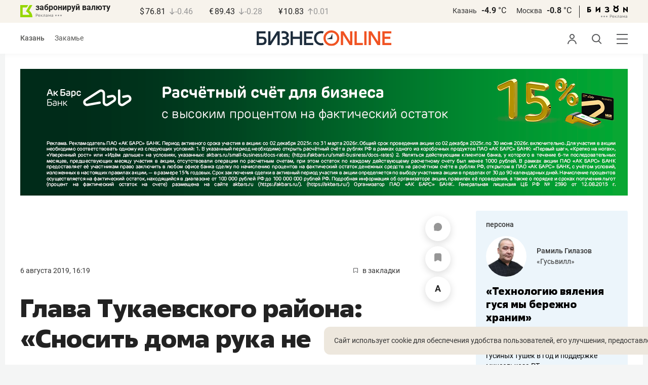

--- FILE ---
content_type: application/javascript; charset=utf-8
request_url: https://static.gazeta.bo/2025/12/05/379927/ermk-300-600.js
body_size: 102555
content:
(function (cjs, an) {

var p; // shortcut to reference prototypes
var lib={};var ss={};var img={};
lib.ssMetadata = [];


(lib.AnMovieClip = function(){
	this.actionFrames = [];
	this.ignorePause = false;
	this.gotoAndPlay = function(positionOrLabel){
		cjs.MovieClip.prototype.gotoAndPlay.call(this,positionOrLabel);
	}
	this.play = function(){
		cjs.MovieClip.prototype.play.call(this);
	}
	this.gotoAndStop = function(positionOrLabel){
		cjs.MovieClip.prototype.gotoAndStop.call(this,positionOrLabel);
	}
	this.stop = function(){
		cjs.MovieClip.prototype.stop.call(this);
	}
}).prototype = p = new cjs.MovieClip();
// symbols:



(lib.BG_02 = function() {
	this.initialize(img.BG_02);
}).prototype = p = new cjs.Bitmap();
p.nominalBounds = new cjs.Rectangle(0,0,1200,1086);


(lib.Photo_02 = function() {
	this.initialize(img.Photo_02);
}).prototype = p = new cjs.Bitmap();
p.nominalBounds = new cjs.Rectangle(0,0,460,650);// helper functions:

function mc_symbol_clone() {
	var clone = this._cloneProps(new this.constructor(this.mode, this.startPosition, this.loop, this.reversed));
	clone.gotoAndStop(this.currentFrame);
	clone.paused = this.paused;
	clone.framerate = this.framerate;
	return clone;
}

function getMCSymbolPrototype(symbol, nominalBounds, frameBounds) {
	var prototype = cjs.extend(symbol, cjs.MovieClip);
	prototype.clone = mc_symbol_clone;
	prototype.nominalBounds = nominalBounds;
	prototype.frameBounds = frameBounds;
	return prototype;
	}


(lib.Символ20 = function(mode,startPosition,loop,reversed) {
if (loop == null) { loop = true; }
if (reversed == null) { reversed = false; }
	var props = new Object();
	props.mode = mode;
	props.startPosition = startPosition;
	props.labels = {};
	props.loop = loop;
	props.reversed = reversed;
	cjs.MovieClip.apply(this,[props]);

	// Слой_1
	this.shape = new cjs.Shape();
	this.shape.graphics.f("#012C4E").s().p("Ag2CaIAAjgIh1AAIAAhTIFXAAIAABTIh1AAIAADgg");
	this.shape.setTransform(159.25,51.8);

	this.shape_1 = new cjs.Shape();
	this.shape_1.graphics.f("#012C4E").s().p("[base64]");
	this.shape_1.setTransform(122.525,51.775);

	this.shape_2 = new cjs.Shape();
	this.shape_2.graphics.f("#012C4E").s().p("AisCaQgPgEgSgJIAAhOIATAGIARABQAbAAALgXQALgYAAgzIgCg5QgCgngEggIFOAAIAAEzIhvAAIAAjhIh2AAIADA9QAABagcAoQgcAog+AAQgUAAgOgDg");
	this.shape_2.setTransform(79.15,52.125);

	this.shape_3 = new cjs.Shape();
	this.shape_3.graphics.f("#012C4E").s().p("[base64]");
	this.shape_3.setTransform(22.075,46.975);

	this.shape_4 = new cjs.Shape();
	this.shape_4.graphics.f("#012C4E").s().p("[base64]");
	this.shape_4.setTransform(73.475,4.75);

	this.shape_5 = new cjs.Shape();
	this.shape_5.graphics.f("#012C4E").s().p("[base64]");
	this.shape_5.setTransform(62.125,4.75);

	this.shape_6 = new cjs.Shape();
	this.shape_6.graphics.f("#012C4E").s().p("AAcAtIAAglIg3AAIAAAlIgVAAIAAhZIAVAAIAAAlIA3AAIAAglIAVAAIAABZg");
	this.shape_6.setTransform(50.025,4.725);

	this.shape_7 = new cjs.Shape();
	this.shape_7.graphics.f("#012C4E").s().p("AgjAtIAAhZIBHAAIAAAQIgyAAIAABJg");
	this.shape_7.setTransform(40.275,4.725);

	this.shape_8 = new cjs.Shape();
	this.shape_8.graphics.f("#012C4E").s().p("[base64]");
	this.shape_8.setTransform(29.475,4.75);

	this.shape_9 = new cjs.Shape();
	this.shape_9.graphics.f("#012C4E").s().p("[base64]");
	this.shape_9.setTransform(17.325,5.95);

	this.shape_10 = new cjs.Shape();
	this.shape_10.graphics.f("#012C4E").s().p("AAbAtIAAhJIg2AAIAABJIgVAAIAAhZIBhAAIAABZg");
	this.shape_10.setTransform(4.85,4.725);

	this.timeline.addTween(cjs.Tween.get({}).to({state:[{t:this.shape_10},{t:this.shape_9},{t:this.shape_8},{t:this.shape_7},{t:this.shape_6},{t:this.shape_5},{t:this.shape_4},{t:this.shape_3},{t:this.shape_2},{t:this.shape_1},{t:this.shape}]}).wait(1));

	this._renderFirstFrame();

}).prototype = getMCSymbolPrototype(lib.Символ20, new cjs.Rectangle(0,0,176.5,68.1), null);


(lib.Символ19 = function(mode,startPosition,loop,reversed) {
if (loop == null) { loop = true; }
if (reversed == null) { reversed = false; }
	var props = new Object();
	props.mode = mode;
	props.startPosition = startPosition;
	props.labels = {};
	props.loop = loop;
	props.reversed = reversed;
	cjs.MovieClip.apply(this,[props]);

	// Слой_1
	this.shape = new cjs.Shape();
	this.shape.graphics.f("#FFFFFF").s().p("[base64]");
	this.shape.setTransform(79.375,80.425);

	this.shape_1 = new cjs.Shape();
	this.shape_1.graphics.f("#FFFFFF").s().p("AAPAmIAAghIABgFIAAgHIgcAtIgKAAIAAg1IAHAAIAAAhIAAAJIAAADIAcgtIAKAAIAAA1gAgMgZQgFgEAAgIIAIAAQAAAFACACQACACAFAAQAFAAACgCQADgCAAgFIAIAAQgBAIgEAEQgEADgJAAQgIAAgEgDg");
	this.shape_1.setTransform(74.875,77.175);

	this.shape_2 = new cjs.Shape();
	this.shape_2.graphics.f("#FFFFFF").s().p("AgPAVQgHgIAAgNQAAgMAHgHQAGgIAKAAQAKAAAGAHQAGAGAAALIAAAEIgkAAQAAAKAFAFQAEAFAHAAQAJAAAIgEIAAAHIgIADIgJABQgLAAgHgHgAgIgQQgEAEgBAIIAbAAQAAgIgDgEQgEgEgGAAQgGAAgDAEg");
	this.shape_2.setTransform(68.925,78.275);

	this.shape_3 = new cjs.Shape();
	this.shape_3.graphics.f("#FFFFFF").s().p("AAPAbIAAggIABgGIAAgHIgcAtIgKAAIAAg1IAHAAIAAAhIAAAJIAAADIAcgtIAKAAIAAA1g");
	this.shape_3.setTransform(62.925,78.275);

	this.shape_4 = new cjs.Shape();
	this.shape_4.graphics.f("#FFFFFF").s().p("AASAkIAAgTIgrAAIAAg0IAIAAIAAAuIAbAAIAAguIAIAAIAAAuIAIAAIAAAZg");
	this.shape_4.setTransform(56.975,79.2);

	this.shape_5 = new cjs.Shape();
	this.shape_5.graphics.f("#FFFFFF").s().p("[base64]");
	this.shape_5.setTransform(50.55,78.275);

	this.shape_6 = new cjs.Shape();
	this.shape_6.graphics.f("#FFFFFF").s().p("AgDAbIAAguIgRAAIAAgHIApAAIAAAHIgRAAIAAAug");
	this.shape_6.setTransform(45.625,78.275);

	this.shape_7 = new cjs.Shape();
	this.shape_7.graphics.f("#FFFFFF").s().p("AAPAbIAAgYIgdAAIAAAYIgIAAIAAg1IAIAAIAAAXIAdAAIAAgXIAIAAIAAA1g");
	this.shape_7.setTransform(40.125,78.275);

	this.shape_8 = new cjs.Shape();
	this.shape_8.graphics.f("#FFFFFF").s().p("AgPAVQgHgIAAgNQAAgMAHgHQAGgIAKAAQAKAAAGAHQAGAGAAALIAAAEIgkAAQAAAKAFAFQAEAFAHAAQAJAAAIgEIAAAHIgIADIgJABQgLAAgHgHgAgIgQQgEAEgBAIIAbAAQAAgIgDgEQgEgEgGAAQgGAAgDAEg");
	this.shape_8.setTransform(34.175,78.275);

	this.shape_9 = new cjs.Shape();
	this.shape_9.graphics.f("#FFFFFF").s().p("AAVAbIAAgrIgBACIgDAIIgOAhIgGAAIgNghIgEgKIAAArIgHAAIAAg1IAKAAIAOAhIADAMIABgFIACgFIAPgjIAKAAIAAA1g");
	this.shape_9.setTransform(27.675,78.275);

	this.shape_10 = new cjs.Shape();
	this.shape_10.graphics.f("#FFFFFF").s().p("AgXAmIAAgHIAGABQAIAAADgJIADgIIgVg1IAJAAIALAfIAEAOIADgIIANglIAJAAIgXA8QgCAJgFAEQgFAEgGAAIgHgBg");
	this.shape_10.setTransform(21.475,79.475);

	this.shape_11 = new cjs.Shape();
	this.shape_11.graphics.f("#FFFFFF").s().p("AALAbIgXgbIAAAbIgIAAIAAg1IAIAAIAAAaIAWgaIAJAAIgWAaIAYAbg");
	this.shape_11.setTransform(16.7,78.275);

	this.shape_12 = new cjs.Shape();
	this.shape_12.graphics.f("#FFFFFF").s().p("AgMAYQgGgDgDgGQgDgHAAgIQAAgMAHgHQAGgIALAAQALAAAHAIQAHAHAAAMQAAANgHAHQgHAIgLAAQgGAAgGgEgAgLgPQgEAGAAAJQAAAKAEAGQAEAFAHAAQAIAAAEgFQAEgGAAgKQAAgJgEgGQgEgFgIAAQgHAAgEAFg");
	this.shape_12.setTransform(10.725,78.275);

	this.shape_13 = new cjs.Shape();
	this.shape_13.graphics.f("#FFFFFF").s().p("AASAkIAAgTIgkAAIAAATIgIAAIAAgZIAFAAQAGgKAEgLQAEgMAAgNIAaAAIAAAuIAHAAIAAAZgAgEgGQgDAJgGAIIAYAAIAAgoIgLAAQAAALgEAMg");
	this.shape_13.setTransform(4.85,79.2);

	this.shape_14 = new cjs.Shape();
	this.shape_14.graphics.f("#FFFFFF").s().p("AAPAmIAAghIABgFIAAgHIgcAtIgKAAIAAg1IAHAAIAAAhIAAAJIAAADIAcgtIAKAAIAAA1gAgMgZQgFgEAAgIIAIAAQAAAFACACQACACAFAAQAFAAACgCQADgCAAgFIAIAAQgBAIgEAEQgEADgJAAQgIAAgEgDg");
	this.shape_14.setTransform(193.175,63.525);

	this.shape_15 = new cjs.Shape();
	this.shape_15.graphics.f("#FFFFFF").s().p("AgMAYQgGgDgDgGQgDgHAAgIQAAgMAHgHQAGgIALAAQALAAAHAIQAHAHAAAMQAAANgHAHQgHAIgLAAQgGAAgGgEgAgLgPQgEAGAAAJQAAAKAEAGQAEAFAHAAQAIAAAEgFQAEgGAAgKQAAgJgEgGQgEgFgIAAQgHAAgEAFg");
	this.shape_15.setTransform(186.975,64.625);

	this.shape_16 = new cjs.Shape();
	this.shape_16.graphics.f("#FFFFFF").s().p("AAPAbIAAgYIgdAAIAAAYIgIAAIAAg1IAIAAIAAAXIAdAAIAAgXIAIAAIAAA1g");
	this.shape_16.setTransform(180.775,64.625);

	this.shape_17 = new cjs.Shape();
	this.shape_17.graphics.f("#FFFFFF").s().p("AgDAbIAAguIgRAAIAAgHIApAAIAAAHIgRAAIAAAug");
	this.shape_17.setTransform(175.275,64.625);

	this.shape_18 = new cjs.Shape();
	this.shape_18.graphics.f("#FFFFFF").s().p("AALAbIgXgbIAAAbIgIAAIAAg1IAIAAIAAAaIAWgaIAJAAIgWAaIAYAbg");
	this.shape_18.setTransform(170.7,64.625);

	this.shape_19 = new cjs.Shape();
	this.shape_19.graphics.f("#FFFFFF").s().p("AgPAVQgHgIAAgNQAAgMAHgHQAGgIAKAAQAKAAAGAHQAGAGAAALIAAAEIgkAAQAAAKAFAFQAEAFAHAAQAJAAAIgEIAAAHIgIADIgJABQgLAAgHgHgAgIgQQgEAEgBAIIAbAAQAAgIgDgEQgEgEgGAAQgGAAgDAEg");
	this.shape_19.setTransform(164.975,64.625);

	this.shape_20 = new cjs.Shape();
	this.shape_20.graphics.f("#FFFFFF").s().p("AgMAYQgGgDgDgGQgDgHAAgIQAAgMAHgHQAGgIALAAQALAAAHAIQAHAHAAAMQAAANgHAHQgHAIgLAAQgGAAgGgEgAgLgPQgEAGAAAJQAAAKAEAGQAEAFAHAAQAIAAAEgFQAEgGAAgKQAAgJgEgGQgEgFgIAAQgHAAgEAFg");
	this.shape_20.setTransform(159.125,64.625);

	this.shape_21 = new cjs.Shape();
	this.shape_21.graphics.f("#FFFFFF").s().p("AgWAnIAAhMIAGAAIABAHQAEgEAEgCQAEgCAEAAQALAAAGAHQAFAHABANQgBANgFAHQgGAHgLAAQgEAAgEgCQgFgCgDgEIAAAAIAAAJIAAAWgAgKgbQgEAFgBAKIAAABQABALAEAFQADAEAHAAQAIAAADgFQAFgFAAgKQAAgKgFgFQgDgFgIAAQgHAAgDAEg");
	this.shape_21.setTransform(153.15,65.775);

	this.shape_22 = new cjs.Shape();
	this.shape_22.graphics.f("#FFFFFF").s().p("AAPAbIAAguIgcAAIAAAuIgIAAIAAg1IAsAAIAAA1g");
	this.shape_22.setTransform(146.85,64.625);

	this.shape_23 = new cjs.Shape();
	this.shape_23.graphics.f("#FFFFFF").s().p("AgMAVQgHgIABgNQgBgMAHgHQAHgIAKAAIAIABIAGACIgCAHIgGgCIgGgBQgPAAAAAUQAAAKAEAFQAEAGAHAAQAGAAAIgDIAAAHQgGADgIAAQgLAAgGgHg");
	this.shape_23.setTransform(138.9,64.625);

	this.shape_24 = new cjs.Shape();
	this.shape_24.graphics.f("#FFFFFF").s().p("AAOAbIAAgWIgNAAIgNAWIgKAAIAQgXQgGgBgEgDQgDgEAAgGQAAgHAFgFQAFgEAJAAIAWAAIAAA1gAgLgKQAAAJANAAIAMAAIAAgSIgOAAQgLAAAAAJg");
	this.shape_24.setTransform(130.7,64.625);

	this.shape_25 = new cjs.Shape();
	this.shape_25.graphics.f("#FFFFFF").s().p("AgMAVQgHgIAAgNQAAgMAHgHQAGgIALAAIAIABIAHACIgDAHIgGgCIgGgBQgPAAAAAUQAAAKAEAFQAEAGAHAAQAGAAAIgDIAAAHQgGADgIAAQgLAAgGgHg");
	this.shape_25.setTransform(126,64.625);

	this.shape_26 = new cjs.Shape();
	this.shape_26.graphics.f("#FFFFFF").s().p("AgVAbIAAg1IAIAAIAAAWIAPAAQAUAAABAOQgBAIgFAFQgFAEgLAAgAgNAUIAOAAQAHAAADgCQADgDABgEQAAgFgEgCQgDgCgHAAIgOAAg");
	this.shape_26.setTransform(120.75,64.625);

	this.shape_27 = new cjs.Shape();
	this.shape_27.graphics.f("#FFFFFF").s().p("AgDAbIAAguIgRAAIAAgHIApAAIAAAHIgRAAIAAAug");
	this.shape_27.setTransform(115.325,64.625);

	this.shape_28 = new cjs.Shape();
	this.shape_28.graphics.f("#FFFFFF").s().p("AAPAbIAAggIABgGIAAgHIgcAtIgKAAIAAg1IAHAAIAAAhIAAAJIAAADIAcgtIAKAAIAAA1g");
	this.shape_28.setTransform(109.825,64.625);

	this.shape_29 = new cjs.Shape();
	this.shape_29.graphics.f("#FFFFFF").s().p("AAVAbIAAgrIgBACIgDAIIgOAhIgGAAIgNghIgEgKIAAArIgHAAIAAg1IAKAAIAOAhIADAMIABgFIACgFIAPgjIAKAAIAAA1g");
	this.shape_29.setTransform(102.975,64.625);

	this.shape_30 = new cjs.Shape();
	this.shape_30.graphics.f("#FFFFFF").s().p("AgMAYQgGgDgDgGQgDgHAAgIQAAgMAHgHQAGgIALAAQALAAAHAIQAHAHAAAMQAAANgHAHQgHAIgLAAQgGAAgGgEgAgLgPQgEAGAAAJQAAAKAEAGQAEAFAHAAQAIAAAEgFQAEgGAAgKQAAgJgEgGQgEgFgIAAQgHAAgEAFg");
	this.shape_30.setTransform(96.275,64.625);

	this.shape_31 = new cjs.Shape();
	this.shape_31.graphics.f("#FFFFFF").s().p("AAMAbIgYgbIAAAbIgIAAIAAg1IAIAAIAAAaIAXgaIAIAAIgWAaIAYAbg");
	this.shape_31.setTransform(91,64.625);

	this.shape_32 = new cjs.Shape();
	this.shape_32.graphics.f("#FFFFFF").s().p("[base64]");
	this.shape_32.setTransform(85.1,64.625);

	this.shape_33 = new cjs.Shape();
	this.shape_33.graphics.f("#FFFFFF").s().p("AAPAbIAAgYIgdAAIAAAYIgIAAIAAg1IAIAAIAAAXIAdAAIAAgXIAIAAIAAA1g");
	this.shape_33.setTransform(79.325,64.625);

	this.shape_34 = new cjs.Shape();
	this.shape_34.graphics.f("#FFFFFF").s().p("AgTAYIAAgHQAJAEAJAAQAGAAAEgCQADgDAAgEQAAgKgOAAIgHAAIAAgGIAFAAQAOAAAAgIQAAgIgLAAIgGABIgJADIgCgHQAHgEALAAQAIAAAFAEQAFAEABAGQAAAJgKADIAAABQAGAAADAEQACADAAAFQAAAHgGAFQgGAEgJAAQgMAAgGgEg");
	this.shape_34.setTransform(73.65,64.625);

	this.shape_35 = new cjs.Shape();
	this.shape_35.graphics.f("#FFFFFF").s().p("AgMAYQgGgDgDgGQgDgHAAgIQAAgMAHgHQAGgIALAAQALAAAHAIQAHAHAAAMQAAANgHAHQgHAIgLAAQgGAAgGgEgAgLgPQgEAGAAAJQAAAKAEAGQAEAFAHAAQAIAAAEgFQAEgGAAgKQAAgJgEgGQgEgFgIAAQgHAAgEAFg");
	this.shape_35.setTransform(68.275,64.625);

	this.shape_36 = new cjs.Shape();
	this.shape_36.graphics.f("#FFFFFF").s().p("AgMAYQgGgDgDgGQgDgHAAgIQAAgMAHgHQAGgIALAAQALAAAHAIQAHAHAAAMQAAANgHAHQgHAIgLAAQgGAAgGgEgAgLgPQgEAGAAAJQAAAKAEAGQAEAFAHAAQAIAAAEgFQAEgGAAgKQAAgJgEgGQgEgFgIAAQgHAAgEAFg");
	this.shape_36.setTransform(59.625,64.625);

	this.shape_37 = new cjs.Shape();
	this.shape_37.graphics.f("#FFFFFF").s().p("AAVAbIAAgrIgBACIgDAIIgOAhIgGAAIgNghIgEgKIAAArIgHAAIAAg1IAKAAIAOAhIADAMIABgFIACgFIAPgjIAKAAIAAA1g");
	this.shape_37.setTransform(52.925,64.625);

	this.shape_38 = new cjs.Shape();
	this.shape_38.graphics.f("#FFFFFF").s().p("AAPAbIAAggIABgGIAAgHIgcAtIgKAAIAAg1IAHAAIAAAhIAAAJIAAADIAcgtIAKAAIAAA1g");
	this.shape_38.setTransform(46.075,64.625);

	this.shape_39 = new cjs.Shape();
	this.shape_39.graphics.f("#FFFFFF").s().p("AATAkIAAgSIglAAIAAASIgHAAIAAgaIADAAQAHgJAEgKQADgNABgNIAaAAIAAAtIAHAAIAAAagAgEgHQgDAKgGAHIAYAAIAAgmIgLAAQAAAKgEALg");
	this.shape_39.setTransform(40.05,65.55);

	this.shape_40 = new cjs.Shape();
	this.shape_40.graphics.f("#FFFFFF").s().p("AgMAYQgGgDgDgGQgDgHAAgIQAAgMAHgHQAGgIALAAQALAAAHAIQAHAHAAAMQAAANgHAHQgHAIgLAAQgGAAgGgEgAgLgPQgEAGAAAJQAAAKAEAGQAEAFAHAAQAIAAAEgFQAEgGAAgKQAAgJgEgGQgEgFgIAAQgHAAgEAFg");
	this.shape_40.setTransform(34.175,64.625);

	this.shape_41 = new cjs.Shape();
	this.shape_41.graphics.f("#FFFFFF").s().p("AAPAbIgPgWIgOAWIgJAAIATgbIgSgaIAJAAIANAVIAOgVIAJAAIgSAaIATAbg");
	this.shape_41.setTransform(28.575,64.625);

	this.shape_42 = new cjs.Shape();
	this.shape_42.graphics.f("#FFFFFF").s().p("AgRAeQgGgJAAgPQAAgRAFgKQAFgKAMgCIAXgFIACAHIgYAFQgHABgDAGQgEAGAAALIAAAAQADgEAFgDQAFgCAEAAQAKAAAFAGQAGAGAAALQAAANgGAHQgHAHgLAAQgLAAgGgJgAgEgDIgGADIgFAGQAAANAEAGQAEAHAHAAQAPAAABgTQAAgRgOAAIgGABg");
	this.shape_42.setTransform(23,63.525);

	this.shape_43 = new cjs.Shape();
	this.shape_43.graphics.f("#FFFFFF").s().p("AgMAYQgGgDgDgGQgDgHAAgIQAAgMAHgHQAGgIALAAQALAAAHAIQAHAHAAAMQAAANgHAHQgHAIgLAAQgGAAgGgEgAgLgPQgEAGAAAJQAAAKAEAGQAEAFAHAAQAIAAAEgFQAEgGAAgKQAAgJgEgGQgEgFgIAAQgHAAgEAFg");
	this.shape_43.setTransform(16.975,64.625);

	this.shape_44 = new cjs.Shape();
	this.shape_44.graphics.f("#FFFFFF").s().p("AgPAVQgHgIAAgNQAAgMAHgHQAGgIAKAAQAKAAAGAHQAGAGAAALIAAAEIgkAAQAAAKAFAFQAEAFAHAAQAJAAAIgEIAAAHIgIADIgJABQgLAAgHgHgAgIgQQgEAEgBAIIAbAAQAAgIgDgEQgEgEgGAAQgGAAgDAEg");
	this.shape_44.setTransform(11.175,64.625);

	this.shape_45 = new cjs.Shape();
	this.shape_45.graphics.f("#FFFFFF").s().p("AAPAbIAAgYIgdAAIAAAYIgIAAIAAg1IAIAAIAAAXIAdAAIAAgXIAIAAIAAA1g");
	this.shape_45.setTransform(5.175,64.625);

	this.shape_46 = new cjs.Shape();
	this.shape_46.graphics.f("#FFFFFF").s().p("AAPAbIAAgWIgOAAIgNAWIgKAAIAPgXQgFgBgEgDQgDgEAAgGQAAgHAFgFQAFgEAJAAIAWAAIAAA1gAgLgKQAAAJAMAAIAOAAIAAgSIgPAAQgLAAAAAJg");
	this.shape_46.setTransform(223.6,50.975);

	this.shape_47 = new cjs.Shape();
	this.shape_47.graphics.f("#FFFFFF").s().p("AAPAbIAAggIABgGIAAgHIgcAtIgKAAIAAg1IAHAAIAAAhIAAAJIAAADIAcgtIAKAAIAAA1g");
	this.shape_47.setTransform(217.975,50.975);

	this.shape_48 = new cjs.Shape();
	this.shape_48.graphics.f("#FFFFFF").s().p("AAPAbIAAgYIgdAAIAAAYIgIAAIAAg1IAIAAIAAAXIAdAAIAAgXIAIAAIAAA1g");
	this.shape_48.setTransform(211.625,50.975);

	this.shape_49 = new cjs.Shape();
	this.shape_49.graphics.f("#FFFFFF").s().p("AgPAVQgHgIAAgNQAAgMAHgHQAGgIAKAAQAKAAAGAHQAGAGAAALIAAAEIgkAAQAAAKAFAFQAEAFAHAAQAJAAAIgEIAAAHIgIADIgJABQgLAAgHgHgAgIgQQgEAEgBAIIAbAAQAAgIgDgEQgEgEgGAAQgGAAgDAEg");
	this.shape_49.setTransform(205.675,50.975);

	this.shape_50 = new cjs.Shape();
	this.shape_50.graphics.f("#FFFFFF").s().p("AgjAbIAAg1IAIAAIAAAuIAYAAIAAguIAHAAIAAAuIAXAAIAAguIAJAAIAAA1g");
	this.shape_50.setTransform(198.4,50.975);

	this.shape_51 = new cjs.Shape();
	this.shape_51.graphics.f("#FFFFFF").s().p("AgPAVQgHgIAAgNQAAgMAHgHQAGgIAKAAQAKAAAGAHQAGAGAAALIAAAEIgkAAQAAAKAFAFQAEAFAHAAQAJAAAIgEIAAAHIgIADIgJABQgLAAgHgHgAgIgQQgEAEgBAIIAbAAQAAgIgDgEQgEgEgGAAQgGAAgDAEg");
	this.shape_51.setTransform(191.175,50.975);

	this.shape_52 = new cjs.Shape();
	this.shape_52.graphics.f("#FFFFFF").s().p("AgWAnIAAhMIAGAAIACAHQADgEAEgCQAEgCAFAAQAKAAAGAHQAFAHAAANQAAANgFAHQgGAHgKAAQgFAAgEgCQgEgCgDgEIgBAAIABAJIAAAWgAgLgbQgDAFAAAKIAAABQAAALADAFQAEAEAIAAQAGAAAFgFQADgFAAgKQAAgKgDgFQgFgFgGAAQgIAAgEAEg");
	this.shape_52.setTransform(185.4,52.125);

	this.shape_53 = new cjs.Shape();
	this.shape_53.graphics.f("#FFFFFF").s().p("AgMAYQgGgDgDgGQgDgHAAgIQAAgMAHgHQAGgIALAAQALAAAHAIQAHAHAAAMQAAANgHAHQgHAIgLAAQgGAAgGgEgAgLgPQgEAGAAAJQAAAKAEAGQAEAFAHAAQAIAAAEgFQAEgGAAgKQAAgJgEgGQgEgFgIAAQgHAAgEAFg");
	this.shape_53.setTransform(176.575,50.975);

	this.shape_54 = new cjs.Shape();
	this.shape_54.graphics.f("#FFFFFF").s().p("AgPAbIAAg1IAfAAIAAAHIgXAAIAAAug");
	this.shape_54.setTransform(171.725,50.975);

	this.shape_55 = new cjs.Shape();
	this.shape_55.graphics.f("#FFFFFF").s().p("AgMAYQgGgDgDgGQgDgHAAgIQAAgMAHgHQAGgIALAAQALAAAHAIQAHAHAAAMQAAANgHAHQgHAIgLAAQgGAAgGgEgAgLgPQgEAGAAAJQAAAKAEAGQAEAFAHAAQAIAAAEgFQAEgGAAgKQAAgJgEgGQgEgFgIAAQgHAAgEAFg");
	this.shape_55.setTransform(166.225,50.975);

	this.shape_56 = new cjs.Shape();
	this.shape_56.graphics.f("#FFFFFF").s().p("AAPAbIAAgYIgdAAIAAAYIgIAAIAAg1IAIAAIAAAXIAdAAIAAgXIAIAAIAAA1g");
	this.shape_56.setTransform(160.025,50.975);

	this.shape_57 = new cjs.Shape();
	this.shape_57.graphics.f("#FFFFFF").s().p("AAPAbIAAgYIgdAAIAAAYIgIAAIAAg1IAIAAIAAAXIAdAAIAAgXIAIAAIAAA1g");
	this.shape_57.setTransform(153.675,50.975);

	this.shape_58 = new cjs.Shape();
	this.shape_58.graphics.f("#FFFFFF").s().p("AgMAYQgGgDgDgGQgDgHAAgIQAAgMAHgHQAGgIALAAQALAAAHAIQAHAHAAAMQAAANgHAHQgHAIgLAAQgGAAgGgEgAgLgPQgEAGAAAJQAAAKAEAGQAEAFAHAAQAIAAAEgFQAEgGAAgKQAAgJgEgGQgEgFgIAAQgHAAgEAFg");
	this.shape_58.setTransform(147.475,50.975);

	this.shape_59 = new cjs.Shape();
	this.shape_59.graphics.f("#FFFFFF").s().p("AAPAbIAAggIABgGIAAgHIgcAtIgKAAIAAg1IAHAAIAAAhIAAAJIAAADIAcgtIAKAAIAAA1g");
	this.shape_59.setTransform(141.275,50.975);

	this.shape_60 = new cjs.Shape();
	this.shape_60.graphics.f("#FFFFFF").s().p("AASAkIAAgTIgrAAIAAg0IAIAAIAAAtIAbAAIAAgtIAIAAIAAAtIAIAAIAAAag");
	this.shape_60.setTransform(135.325,51.9);

	this.shape_61 = new cjs.Shape();
	this.shape_61.graphics.f("#FFFFFF").s().p("AAPAbIAAggIABgGIAAgHIgcAtIgKAAIAAg1IAHAAIAAAhIAAAJIAAADIAcgtIAKAAIAAA1g");
	this.shape_61.setTransform(128.675,50.975);

	this.shape_62 = new cjs.Shape();
	this.shape_62.graphics.f("#FFFFFF").s().p("AgDAbIAAguIgRAAIAAgHIApAAIAAAHIgRAAIAAAug");
	this.shape_62.setTransform(123.175,50.975);

	this.shape_63 = new cjs.Shape();
	this.shape_63.graphics.f("#FFFFFF").s().p("AgMAVQgGgIgBgNQABgMAGgHQAHgIALAAIAHABIAGACIgCAHIgGgCIgFgBQgQAAAAAUQAAAKAEAFQAEAGAHAAQAHAAAGgDIAAAHQgFADgIAAQgLAAgGgHg");
	this.shape_63.setTransform(118.6,50.975);

	this.shape_64 = new cjs.Shape();
	this.shape_64.graphics.f("#FFFFFF").s().p("AgPAVQgHgIAAgNQAAgMAHgHQAGgIAKAAQAKAAAGAHQAGAGAAALIAAAEIgkAAQAAAKAFAFQAEAFAHAAQAJAAAIgEIAAAHIgIADIgJABQgLAAgHgHgAgIgQQgEAEgBAIIAbAAQAAgIgDgEQgEgEgGAAQgGAAgDAEg");
	this.shape_64.setTransform(113.325,50.975);

	this.shape_65 = new cjs.Shape();
	this.shape_65.graphics.f("#FFFFFF").s().p("AgVAbIAAg1IAWAAQAUAAAAAOQAAAFgDADQgDACgGABIAAABQAHAAAEADQADADAAAFQgBAIgFAEQgGAEgKAAgAgNAUIANAAQAOAAAAgJQAAgFgCgCQgEgCgIAAIgNAAgAgNgEIANAAQAHAAADgCQADgBAAgFQAAgDgDgCQgDgCgGAAIgOAAg");
	this.shape_65.setTransform(107.9,50.975);

	this.shape_66 = new cjs.Shape();
	this.shape_66.graphics.f("#FFFFFF").s().p("AAPAbIAAgYIgdAAIAAAYIgIAAIAAg1IAIAAIAAAXIAdAAIAAgXIAIAAIAAA1g");
	this.shape_66.setTransform(101.625,50.975);

	this.shape_67 = new cjs.Shape();
	this.shape_67.graphics.f("#FFFFFF").s().p("AAPAbIAAggIABgGIAAgHIgcAtIgKAAIAAg1IAHAAIAAAhIAAAJIAAADIAcgtIAKAAIAAA1g");
	this.shape_67.setTransform(95.275,50.975);

	this.shape_68 = new cjs.Shape();
	this.shape_68.graphics.f("#FFFFFF").s().p("AAVAbIAAgrIgBACIgDAIIgOAhIgGAAIgNghIgEgKIAAArIgHAAIAAg1IAKAAIAOAhIADAMIABgFIACgFIAPgjIAKAAIAAA1g");
	this.shape_68.setTransform(85.825,50.975);

	this.shape_69 = new cjs.Shape();
	this.shape_69.graphics.f("#FFFFFF").s().p("AgPAVQgHgIAAgNQAAgMAHgHQAGgIAKAAQAKAAAGAHQAGAGAAALIAAAEIgkAAQAAAKAFAFQAEAFAHAAQAJAAAIgEIAAAHIgIADIgJABQgLAAgHgHgAgIgQQgEAEgBAIIAbAAQAAgIgDgEQgEgEgGAAQgGAAgDAEg");
	this.shape_69.setTransform(79.375,50.975);

	this.shape_70 = new cjs.Shape();
	this.shape_70.graphics.f("#FFFFFF").s().p("AAPAbIAAggIABgGIAAgHIgcAtIgKAAIAAg1IAHAAIAAAhIAAAJIAAADIAcgtIAKAAIAAA1g");
	this.shape_70.setTransform(73.375,50.975);

	this.shape_71 = new cjs.Shape();
	this.shape_71.graphics.f("#FFFFFF").s().p("AgDAbIAAguIgRAAIAAgHIApAAIAAAHIgRAAIAAAug");
	this.shape_71.setTransform(67.875,50.975);

	this.shape_72 = new cjs.Shape();
	this.shape_72.graphics.f("#FFFFFF").s().p("AAPAbIAAgWIgOAAIgNAWIgJAAIAPgXQgHgBgDgDQgDgEAAgGQAAgHAFgFQAFgEAIAAIAYAAIAAA1gAgLgKQAAAJANAAIANAAIAAgSIgPAAQgLAAAAAJg");
	this.shape_72.setTransform(62.45,50.975);

	this.shape_73 = new cjs.Shape();
	this.shape_73.graphics.f("#FFFFFF").s().p("AAPAbIAAgYIgdAAIAAAYIgIAAIAAg1IAIAAIAAAXIAdAAIAAgXIAIAAIAAA1g");
	this.shape_73.setTransform(56.825,50.975);

	this.shape_74 = new cjs.Shape();
	this.shape_74.graphics.f("#FFFFFF").s().p("AAPAbIAAggIABgGIAAgHIgcAtIgKAAIAAg1IAHAAIAAAhIAAAJIAAADIAcgtIAKAAIAAA1g");
	this.shape_74.setTransform(50.475,50.975);

	this.shape_75 = new cjs.Shape();
	this.shape_75.graphics.f("#FFFFFF").s().p("AgWAnIAAhMIAGAAIACAHQADgEAEgCQAEgCAEAAQALAAAGAHQAFAHABANQgBANgFAHQgGAHgLAAQgEAAgEgCQgEgCgDgEIgBAAIABAJIAAAWgAgKgbQgEAFAAAKIAAABQAAALAEAFQADAEAHAAQAHAAAFgFQADgFAAgKQAAgKgDgFQgFgFgHAAQgHAAgDAEg");
	this.shape_75.setTransform(44.35,52.125);

	this.shape_76 = new cjs.Shape();
	this.shape_76.graphics.f("#FFFFFF").s().p("AAPAbIAAguIgcAAIAAAuIgIAAIAAg1IAsAAIAAA1g");
	this.shape_76.setTransform(38.05,50.975);

	this.shape_77 = new cjs.Shape();
	this.shape_77.graphics.f("#FFFFFF").s().p("AASAkIAAgTIgkAAIAAATIgIAAIAAgaIAFAAQAGgIAEgMQAEgLAAgOIAaAAIAAAtIAHAAIAAAagAgEgHQgDALgGAGIAYAAIAAgmIgLAAQgBAKgDALg");
	this.shape_77.setTransform(29.5,51.9);

	this.shape_78 = new cjs.Shape();
	this.shape_78.graphics.f("#FFFFFF").s().p("AgPAVQgHgIAAgNQAAgMAHgHQAGgIAKAAQAKAAAGAHQAGAGAAALIAAAEIgkAAQAAAKAFAFQAEAFAHAAQAJAAAIgEIAAAHIgIADIgJABQgLAAgHgHgAgIgQQgEAEgBAIIAbAAQAAgIgDgEQgEgEgGAAQgGAAgDAEg");
	this.shape_78.setTransform(23.875,50.975);

	this.shape_79 = new cjs.Shape();
	this.shape_79.graphics.f("#FFFFFF").s().p("AgXAnIAAhMIAHAAIACAHQADgEAEgCQAEgCAFAAQAKAAAGAHQAGAHgBANQABANgGAHQgGAHgKAAQgEAAgFgCQgEgCgDgEIgBAAIABAJIAAAWgAgLgbQgDAFAAAKIAAABQAAALADAFQAEAEAIAAQAHAAAEgFQADgFAAgKQAAgKgDgFQgEgFgHAAQgIAAgEAEg");
	this.shape_79.setTransform(18.1,52.125);

	this.shape_80 = new cjs.Shape();
	this.shape_80.graphics.f("#FFFFFF").s().p("AgPAVQgHgIAAgNQAAgMAHgHQAGgIAKAAQAKAAAGAHQAGAGAAALIAAAEIgkAAQAAAKAFAFQAEAFAHAAQAJAAAIgEIAAAHIgIADIgJABQgLAAgHgHgAgIgQQgEAEgBAIIAbAAQAAgIgDgEQgEgEgGAAQgGAAgDAEg");
	this.shape_80.setTransform(12.125,50.975);

	this.shape_81 = new cjs.Shape();
	this.shape_81.graphics.f("#FFFFFF").s().p("AASAkIAAg/IgkAAIAAA/IgIAAIAAhHIA0AAIAABHg");
	this.shape_81.setTransform(5.65,50.075);

	this.shape_82 = new cjs.Shape();
	this.shape_82.graphics.f("#FFFFFF").s().p("[base64]");
	this.shape_82.setTransform(225.525,39.475);

	this.shape_83 = new cjs.Shape();
	this.shape_83.graphics.f("#FFFFFF").s().p("AAVAbIAAgrIgBACIgDAIIgOAhIgGAAIgNghIgEgKIAAArIgHAAIAAg1IAKAAIAOAhIADAMIABgFIACgFIAPgjIAKAAIAAA1g");
	this.shape_83.setTransform(220.525,37.325);

	this.shape_84 = new cjs.Shape();
	this.shape_84.graphics.f("#FFFFFF").s().p("AgPAVQgHgIAAgNQAAgMAHgHQAGgIAKAAQAKAAAGAHQAGAGAAALIAAAEIgkAAQAAAKAFAFQAEAFAHAAQAJAAAIgEIAAAHIgIADIgJABQgLAAgHgHgAgIgQQgEAEgBAIIAbAAQAAgIgDgEQgEgEgGAAQgGAAgDAEg");
	this.shape_84.setTransform(214.075,37.325);

	this.shape_85 = new cjs.Shape();
	this.shape_85.graphics.f("#FFFFFF").s().p("AAgAkIAAgTIhHAAIAAg0IAIAAIAAAuIAYAAIAAguIAHAAIAAAuIAYAAIAAguIAIAAIAAAuIAIAAIAAAZg");
	this.shape_85.setTransform(207.125,38.25);

	this.shape_86 = new cjs.Shape();
	this.shape_86.graphics.f("#FFFFFF").s().p("AgXAmIAAgHIAGABQAIAAADgJIADgIIgVg1IAJAAIALAfIAEAOIADgIIANglIAJAAIgXA8QgCAJgFAEQgFAEgGAAIgHgBg");
	this.shape_86.setTransform(199.775,38.525);

	this.shape_87 = new cjs.Shape();
	this.shape_87.graphics.f("#FFFFFF").s().p("AATAkIAAgTIglAAIAAATIgHAAIAAgZIADAAQAHgKAEgLQADgMABgNIAaAAIAAAuIAHAAIAAAZgAgEgGQgDAJgGAIIAYAAIAAgoIgLAAQAAALgEAMg");
	this.shape_87.setTransform(194.4,38.25);

	this.shape_88 = new cjs.Shape();
	this.shape_88.graphics.f("#FFFFFF").s().p("AgXAmIAAgHIAGABQAIAAADgJIADgIIgVg1IAJAAIALAfIAEAOIADgIIANglIAJAAIgXA8QgCAJgFAEQgFAEgGAAIgHgBg");
	this.shape_88.setTransform(189.025,38.525);

	this.shape_89 = new cjs.Shape();
	this.shape_89.graphics.f("#FFFFFF").s().p("AgRAeQgGgJAAgPQAAgRAFgKQAFgKAMgCIAXgFIACAHIgYAFQgHABgDAGQgEAGAAALIAAAAQAEgEAEgDQAFgCAEAAQAKAAAFAGQAGAGAAALQAAANgGAHQgHAHgLAAQgKAAgHgJgAgEgDIgGADIgFAGQAAANAEAGQAEAHAHAAQAQAAAAgTQAAgRgOAAIgGABg");
	this.shape_89.setTransform(183.55,36.225);

	this.shape_90 = new cjs.Shape();
	this.shape_90.graphics.f("#FFFFFF").s().p("AgWAbIAAg1IAXAAQAUAAAAAOQAAAFgDADQgDACgFABIAAABQAGAAAEADQACADAAAFQABAIgGAEQgFAEgLAAgAgOAUIAPAAQANAAAAgJQAAgFgDgCQgDgCgHAAIgPAAgAgOgEIAOAAQAHAAADgCQADgBAAgFQAAgDgDgCQgDgCgGAAIgPAAg");
	this.shape_90.setTransform(175.35,37.325);

	this.shape_91 = new cjs.Shape();
	this.shape_91.graphics.f("#FFFFFF").s().p("AAWAbIAAg1IAIAAIAAA1gAgdAbIAAg1IAIAAIAAAWIAPAAQAJAAAFAEQAFADAAAHQAAAIgFAFQgGAEgIAAgAgVAUIAOAAQAMAAAAgJQAAgFgDgCQgCgCgHAAIgOAAg");
	this.shape_91.setTransform(165.8,37.325);

	this.shape_92 = new cjs.Shape();
	this.shape_92.graphics.f("#FFFFFF").s().p("AASAkIAAgTIgkAAIAAATIgIAAIAAgZIAFAAQAGgKAEgLQAEgMAAgNIAaAAIAAAuIAHAAIAAAZgAgEgGQgDAJgGAIIAYAAIAAgoIgLAAQgBALgDAMg");
	this.shape_92.setTransform(159.1,38.25);

	this.shape_93 = new cjs.Shape();
	this.shape_93.graphics.f("#FFFFFF").s().p("AgMAYQgGgDgDgGQgDgHAAgIQAAgMAHgHQAGgIALAAQALAAAHAIQAHAHAAAMQAAANgHAHQgHAIgLAAQgGAAgGgEgAgLgPQgEAGAAAJQAAAKAEAGQAEAFAHAAQAIAAAEgFQAEgGAAgKQAAgJgEgGQgEgFgIAAQgHAAgEAFg");
	this.shape_93.setTransform(153.225,37.325);

	this.shape_94 = new cjs.Shape();
	this.shape_94.graphics.f("#FFFFFF").s().p("AAPAbIgPgWIgOAWIgJAAIATgbIgSgaIAJAAIANAVIAOgVIAJAAIgSAaIATAbg");
	this.shape_94.setTransform(147.625,37.325);

	this.shape_95 = new cjs.Shape();
	this.shape_95.graphics.f("#FFFFFF").s().p("AgMAYQgGgDgDgGQgDgHAAgIQAAgMAHgHQAGgIALAAQALAAAHAIQAHAHAAAMQAAANgHAHQgHAIgLAAQgGAAgGgEgAgLgPQgEAGAAAJQAAAKAEAGQAEAFAHAAQAIAAAEgFQAEgGAAgKQAAgJgEgGQgEgFgIAAQgHAAgEAFg");
	this.shape_95.setTransform(141.975,37.325);

	this.shape_96 = new cjs.Shape();
	this.shape_96.graphics.f("#FFFFFF").s().p("AATAkIAAgTIgkAAIAAATIgIAAIAAgZIADAAQAHgKAEgLQADgMABgNIAaAAIAAAuIAIAAIAAAZgAgEgGQgEAJgFAIIAYAAIAAgoIgLAAQgBALgDAMg");
	this.shape_96.setTransform(136.1,38.25);

	this.shape_97 = new cjs.Shape();
	this.shape_97.graphics.f("#FFFFFF").s().p("AgDAbIAAguIgRAAIAAgHIApAAIAAAHIgRAAIAAAug");
	this.shape_97.setTransform(128.325,37.325);

	this.shape_98 = new cjs.Shape();
	this.shape_98.graphics.f("#FFFFFF").s().p("AgPAVQgHgIAAgNQAAgMAHgHQAGgIAKAAQAKAAAGAHQAGAGAAALIAAAEIgkAAQAAAKAFAFQAEAFAHAAQAJAAAIgEIAAAHIgIADIgJABQgLAAgHgHgAgIgQQgEAEgBAIIAbAAQAAgIgDgEQgEgEgGAAQgGAAgDAEg");
	this.shape_98.setTransform(123.225,37.325);

	this.shape_99 = new cjs.Shape();
	this.shape_99.graphics.f("#FFFFFF").s().p("AAOAbIAAgWIgNAAIgNAWIgKAAIAPgXQgFgBgEgDQgDgEAAgGQAAgHAFgFQAFgEAJAAIAWAAIAAA1gAgLgKQAAAJAMAAIANAAIAAgSIgOAAQgLAAAAAJg");
	this.shape_99.setTransform(117.3,37.325);

	this.shape_100 = new cjs.Shape();
	this.shape_100.graphics.f("#FFFFFF").s().p("AgXAaIAAgFIACAAQAGAAADgMQAEgLABgYIAfAAIAAA0IgIAAIAAgtIgQAAQgBASgCAIQgDALgDAEQgEAFgGAAIgEgBg");
	this.shape_100.setTransform(111.625,37.35);

	this.shape_101 = new cjs.Shape();
	this.shape_101.graphics.f("#FFFFFF").s().p("AgPAVQgHgIAAgNQAAgMAHgHQAGgIAKAAQAKAAAGAHQAGAGAAALIAAAEIgkAAQAAAKAFAFQAEAFAHAAQAJAAAIgEIAAAHIgIADIgJABQgLAAgHgHgAgIgQQgEAEgBAIIAbAAQAAgIgDgEQgEgEgGAAQgGAAgDAEg");
	this.shape_101.setTransform(106.375,37.325);

	this.shape_102 = new cjs.Shape();
	this.shape_102.graphics.f("#FFFFFF").s().p("AASAkIAAgTIgkAAIAAATIgIAAIAAgZIAFAAQAGgKAEgLQAEgMAAgNIAaAAIAAAuIAHAAIAAAZgAgEgGQgDAJgGAIIAYAAIAAgoIgLAAQAAALgEAMg");
	this.shape_102.setTransform(100.7,38.25);

	this.shape_103 = new cjs.Shape();
	this.shape_103.graphics.f("#FFFFFF").s().p("AgPAVQgHgIAAgNQAAgMAHgHQAGgIAKAAQAKAAAGAHQAGAGAAALIAAAEIgkAAQAAAKAFAFQAEAFAHAAQAJAAAIgEIAAAHIgIADIgJABQgLAAgHgHgAgIgQQgEAEgBAIIAbAAQAAgIgDgEQgEgEgGAAQgGAAgDAEg");
	this.shape_103.setTransform(95.075,37.325);

	this.shape_104 = new cjs.Shape();
	this.shape_104.graphics.f("#FFFFFF").s().p("AgXAnIAAhMIAHAAIABAHQAEgEAEgCQAEgCAFAAQAKAAAGAHQAGAHgBANQABANgGAHQgGAHgKAAQgEAAgFgCQgFgCgDgEIAAAAIAAAJIAAAWgAgLgbQgDAFgBAKIAAABQABALADAFQAEAEAIAAQAGAAAEgFQAEgFAAgKQAAgKgEgFQgEgFgGAAQgIAAgEAEg");
	this.shape_104.setTransform(89.3,38.475);

	this.shape_105 = new cjs.Shape();
	this.shape_105.graphics.f("#FFFFFF").s().p("AAOAbIAAguIgcAAIAAAuIgIAAIAAg1IAsAAIAAA1g");
	this.shape_105.setTransform(83,37.325);

	this.shape_106 = new cjs.Shape();
	this.shape_106.graphics.f("#FFFFFF").s().p("AgMAYQgGgDgDgGQgDgHAAgIQAAgMAHgHQAGgIALAAQALAAAHAIQAHAHAAAMQAAANgHAHQgHAIgLAAQgGAAgGgEgAgLgPQgEAGAAAJQAAAKAEAGQAEAFAHAAQAIAAAEgFQAEgGAAgKQAAgJgEgGQgEgFgIAAQgHAAgEAFg");
	this.shape_106.setTransform(76.875,37.325);

	this.shape_107 = new cjs.Shape();
	this.shape_107.graphics.f("#FFFFFF").s().p("AgPAVQgHgIAAgNQAAgMAHgHQAGgIAKAAQAKAAAGAHQAGAGAAALIAAAEIgkAAQAAAKAFAFQAEAFAHAAQAJAAAIgEIAAAHIgIADIgJABQgLAAgHgHgAgIgQQgEAEgBAIIAbAAQAAgIgDgEQgEgEgGAAQgGAAgDAEg");
	this.shape_107.setTransform(68.475,37.325);

	this.shape_108 = new cjs.Shape();
	this.shape_108.graphics.f("#FFFFFF").s().p("AAPAbIAAgYIgdAAIAAAYIgIAAIAAg1IAIAAIAAAXIAdAAIAAgXIAIAAIAAA1g");
	this.shape_108.setTransform(62.475,37.325);

	this.shape_109 = new cjs.Shape();
	this.shape_109.graphics.f("#FFFFFF").s().p("AAVAbIAAgrIgBACIgDAIIgOAhIgGAAIgNghIgEgKIAAArIgHAAIAAg1IAKAAIAOAhIADAMIABgFIACgFIAPgjIAKAAIAAA1g");
	this.shape_109.setTransform(53.025,37.325);

	this.shape_110 = new cjs.Shape();
	this.shape_110.graphics.f("#FFFFFF").s().p("AgMAYQgGgDgDgGQgDgHAAgIQAAgMAHgHQAGgIALAAQALAAAHAIQAHAHAAAMQAAANgHAHQgHAIgLAAQgGAAgGgEgAgLgPQgEAGAAAJQAAAKAEAGQAEAFAHAAQAIAAAEgFQAEgGAAgKQAAgJgEgGQgEgFgIAAQgHAAgEAFg");
	this.shape_110.setTransform(46.325,37.325);

	this.shape_111 = new cjs.Shape();
	this.shape_111.graphics.f("#FFFFFF").s().p("AgXAaIAAgFIACAAQAGAAADgMQAEgLABgYIAfAAIAAA0IgIAAIAAgtIgQAAQgBASgCAIQgDALgDAEQgEAFgGAAIgEgBg");
	this.shape_111.setTransform(40.075,37.35);

	this.shape_112 = new cjs.Shape();
	this.shape_112.graphics.f("#FFFFFF").s().p("AgjAbIAAg1IAIAAIAAAuIAYAAIAAguIAHAAIAAAuIAYAAIAAguIAIAAIAAA1g");
	this.shape_112.setTransform(33.15,37.325);

	this.shape_113 = new cjs.Shape();
	this.shape_113.graphics.f("#FFFFFF").s().p("AgMAYQgGgDgDgGQgDgHAAgIQAAgMAHgHQAGgIALAAQALAAAHAIQAHAHAAAMQAAANgHAHQgHAIgLAAQgGAAgGgEgAgLgPQgEAGAAAJQAAAKAEAGQAEAFAHAAQAIAAAEgFQAEgGAAgKQAAgJgEgGQgEgFgIAAQgHAAgEAFg");
	this.shape_113.setTransform(25.675,37.325);

	this.shape_114 = new cjs.Shape();
	this.shape_114.graphics.f("#FFFFFF").s().p("AgWAnIAAhMIAGAAIACAHQADgEAEgCQAEgCAFAAQAKAAAGAHQAFAHAAANQAAANgFAHQgGAHgKAAQgFAAgEgCQgEgCgDgEIgBAAIABAJIAAAWgAgLgbQgDAFAAAKIAAABQAAALADAFQAEAEAHAAQAHAAAFgFQADgFAAgKQAAgKgDgFQgFgFgHAAQgHAAgEAEg");
	this.shape_114.setTransform(19.7,38.475);

	this.shape_115 = new cjs.Shape();
	this.shape_115.graphics.f("#FFFFFF").s().p("AAOAbIAAguIgbAAIAAAuIgIAAIAAg1IAsAAIAAA1g");
	this.shape_115.setTransform(13.4,37.325);

	this.shape_116 = new cjs.Shape();
	this.shape_116.graphics.f("#FFFFFF").s().p("AgVAbIAAg1IAWAAQAUAAAAAOQAAAFgDADQgDACgGABIAAABQAIAAACADQAEADAAAFQAAAIgGAEQgFAEgLAAgAgNAUIANAAQAOAAABgJQAAgFgEgCQgDgCgIAAIgNAAgAgNgEIANAAQAHAAADgCQADgBAAgFQAAgDgDgCQgDgCgGAAIgOAAg");
	this.shape_116.setTransform(5.1,37.325);

	this.shape_117 = new cjs.Shape();
	this.shape_117.graphics.f("#FFFFFF").s().p("AgDAbIAAguIgRAAIAAgHIApAAIAAAHIgRAAIAAAug");
	this.shape_117.setTransform(201.775,23.675);

	this.shape_118 = new cjs.Shape();
	this.shape_118.graphics.f("#FFFFFF").s().p("[base64]");
	this.shape_118.setTransform(196.5,23.675);

	this.shape_119 = new cjs.Shape();
	this.shape_119.graphics.f("#FFFFFF").s().p("AgDAbIAAguIgRAAIAAgHIApAAIAAAHIgRAAIAAAug");
	this.shape_119.setTransform(191.575,23.675);

	this.shape_120 = new cjs.Shape();
	this.shape_120.graphics.f("#FFFFFF").s().p("AgWAbIAAg1IAIAAIAAAWIAQAAQAVAAgBAOQAAAIgEAFQgGAEgKAAgAgOAUIAQAAQAGAAADgCQAEgDgBgEQAAgFgDgCQgCgCgIAAIgPAAg");
	this.shape_120.setTransform(186.5,23.675);

	this.shape_121 = new cjs.Shape();
	this.shape_121.graphics.f("#FFFFFF").s().p("AgXAbIAAgHIACABQAGAAADgMQAEgLABgYIAfAAIAAA1IgIAAIAAguIgQAAQgBARgCAKQgDAJgDAFQgEAFgGAAIgEAAg");
	this.shape_121.setTransform(180.175,23.7);

	this.shape_122 = new cjs.Shape();
	this.shape_122.graphics.f("#FFFFFF").s().p("AgXAmIAAgHIAGABQAIAAADgJIADgIIgVg1IAJAAIALAfIAEAOIADgIIANglIAJAAIgXA8QgCAJgFAEQgFAEgGAAIgHgBg");
	this.shape_122.setTransform(175.175,24.875);

	this.shape_123 = new cjs.Shape();
	this.shape_123.graphics.f("#FFFFFF").s().p("AgTAYIAAgHQAJAEAJAAQAGAAADgCQAEgDAAgEQAAgKgOAAIgHAAIAAgGIAGAAQAOAAgBgIQAAgIgLAAIgHABIgIADIgCgHQAHgEALAAQAIAAAFAEQAFAEAAAGQABAJgLADIAAABQAGAAADAEQADADAAAFQAAAHgGAFQgGAEgJAAQgMAAgGgEg");
	this.shape_123.setTransform(170.15,23.675);

	this.shape_124 = new cjs.Shape();
	this.shape_124.graphics.f("#FFFFFF").s().p("AgPAVQgHgIAAgNQAAgMAHgHQAGgIAKAAQAKAAAGAHQAGAGAAALIAAAEIgkAAQAAAKAFAFQAEAFAHAAQAJAAAIgEIAAAHIgIADIgJABQgLAAgHgHgAgIgQQgEAEgBAIIAbAAQAAgIgDgEQgEgEgGAAQgGAAgDAEg");
	this.shape_124.setTransform(165.025,23.675);

	this.shape_125 = new cjs.Shape();
	this.shape_125.graphics.f("#FFFFFF").s().p("AgVAkIAAhHIASAAQAaAAAAAVQAAALgIAFQgHAGgNAAIgIAAIAAAcgAgNABIAHAAQAKAAAFgDQAFgEAAgHQAAgIgFgDQgEgDgJAAIgJAAg");
	this.shape_125.setTransform(159.45,22.775);

	this.shape_126 = new cjs.Shape();
	this.shape_126.graphics.f("#FFFFFF").s().p("[base64]");
	this.shape_126.setTransform(152.325,25.825);

	this.shape_127 = new cjs.Shape();
	this.shape_127.graphics.f("#FFFFFF").s().p("AAPAbIAAgYIgdAAIAAAYIgIAAIAAg1IAIAAIAAAXIAdAAIAAgXIAIAAIAAA1g");
	this.shape_127.setTransform(147.825,23.675);

	this.shape_128 = new cjs.Shape();
	this.shape_128.graphics.f("#FFFFFF").s().p("[base64]");
	this.shape_128.setTransform(141.7,23.675);

	this.shape_129 = new cjs.Shape();
	this.shape_129.graphics.f("#FFFFFF").s().p("AgVAbIAAg1IAWAAQAUAAAAAOQAAAFgDADQgDACgGABIAAABQAIAAACADQAEADAAAFQAAAIgGAEQgFAEgLAAgAgNAUIANAAQAOAAABgJQAAgFgEgCQgDgCgIAAIgNAAgAgNgEIANAAQAHAAADgCQADgBAAgFQAAgDgDgCQgDgCgGAAIgOAAg");
	this.shape_129.setTransform(136.5,23.675);

	this.shape_130 = new cjs.Shape();
	this.shape_130.graphics.f("#FFFFFF").s().p("AgMAYQgGgDgDgGQgDgHAAgIQAAgMAHgHQAGgIALAAQALAAAHAIQAHAHAAAMQAAANgHAHQgHAIgLAAQgGAAgGgEgAgLgPQgEAGAAAJQAAAKAEAGQAEAFAHAAQAIAAAEgFQAEgGAAgKQAAgJgEgGQgEgFgIAAQgHAAgEAFg");
	this.shape_130.setTransform(130.375,23.675);

	this.shape_131 = new cjs.Shape();
	this.shape_131.graphics.f("#FFFFFF").s().p("AgXAnIAAhMIAHAAIABAHQAEgEAEgCQAEgCAFAAQAKAAAGAHQAGAHgBANQABANgGAHQgGAHgKAAQgEAAgFgCQgFgCgDgEIAAAAIAAAJIAAAWgAgLgbQgDAFgBAKIAAABQABALADAFQAEAEAIAAQAGAAAFgFQADgFAAgKQAAgKgDgFQgFgFgGAAQgIAAgEAEg");
	this.shape_131.setTransform(124.4,24.825);

	this.shape_132 = new cjs.Shape();
	this.shape_132.graphics.f("#FFFFFF").s().p("AAPAbIAAggIABgGIAAgHIgcAtIgKAAIAAg1IAHAAIAAAhIAAAJIAAADIAcgtIAKAAIAAA1g");
	this.shape_132.setTransform(118.025,23.675);

	this.shape_133 = new cjs.Shape();
	this.shape_133.graphics.f("#FFFFFF").s().p("AgDAbIAAguIgRAAIAAgHIApAAIAAAHIgRAAIAAAug");
	this.shape_133.setTransform(112.525,23.675);

	this.shape_134 = new cjs.Shape();
	this.shape_134.graphics.f("#FFFFFF").s().p("AAPAbIAAgYIgdAAIAAAYIgIAAIAAg1IAIAAIAAAXIAdAAIAAgXIAIAAIAAA1g");
	this.shape_134.setTransform(107.025,23.675);

	this.shape_135 = new cjs.Shape();
	this.shape_135.graphics.f("#FFFFFF").s().p("[base64]");
	this.shape_135.setTransform(100.9,23.675);

	this.shape_136 = new cjs.Shape();
	this.shape_136.graphics.f("#FFFFFF").s().p("AgXAnIAAhMIAHAAIABAHQAEgEAEgCQAEgCAEAAQALAAAGAHQAGAHAAANQAAANgGAHQgGAHgLAAQgDAAgFgCQgFgCgDgEIAAAAIAAAJIAAAWgAgKgbQgEAFgBAKIAAABQAAALAFAFQADAEAIAAQAHAAADgFQAFgFAAgKQAAgKgFgFQgDgFgHAAQgIAAgDAEg");
	this.shape_136.setTransform(95.35,24.825);

	this.shape_137 = new cjs.Shape();
	this.shape_137.graphics.f("#FFFFFF").s().p("[base64]");
	this.shape_137.setTransform(89.2,23.675);

	this.shape_138 = new cjs.Shape();
	this.shape_138.graphics.f("#FFFFFF").s().p("AgPAbIAAg1IAfAAIAAAHIgXAAIAAAug");
	this.shape_138.setTransform(84.775,23.675);

	this.shape_139 = new cjs.Shape();
	this.shape_139.graphics.f("#FFFFFF").s().p("AgPAVQgHgIAAgNQAAgMAHgHQAGgIAKAAQAKAAAGAHQAGAGAAALIAAAEIgkAAQAAAKAFAFQAEAFAHAAQAJAAAIgEIAAAHIgIADIgJABQgLAAgHgHgAgIgQQgEAEgBAIIAbAAQAAgIgDgEQgEgEgGAAQgGAAgDAEg");
	this.shape_139.setTransform(76.925,23.675);

	this.shape_140 = new cjs.Shape();
	this.shape_140.graphics.f("#FFFFFF").s().p("AAPAbIAAgYIgdAAIAAAYIgIAAIAAg1IAIAAIAAAXIAdAAIAAgXIAIAAIAAA1g");
	this.shape_140.setTransform(70.925,23.675);

	this.shape_141 = new cjs.Shape();
	this.shape_141.graphics.f("#FFFFFF").s().p("AAPAbIAAggIABgGIAAgHIgcAtIgKAAIAAg1IAHAAIAAAhIAAAJIAAADIAcgtIAKAAIAAA1g");
	this.shape_141.setTransform(61.975,23.675);

	this.shape_142 = new cjs.Shape();
	this.shape_142.graphics.f("#FFFFFF").s().p("AAVAbIAAgrIgBACIgDAIIgOAhIgGAAIgNghIgEgKIAAArIgHAAIAAg1IAKAAIAOAhIADAMIABgFIACgFIAPgjIAKAAIAAA1g");
	this.shape_142.setTransform(52.525,23.675);

	this.shape_143 = new cjs.Shape();
	this.shape_143.graphics.f("#FFFFFF").s().p("AAWAbIAAg1IAIAAIAAA1gAgdAbIAAg1IAIAAIAAAWIAPAAQAJAAAFAEQAFADAAAHQAAAIgGAFQgFAEgIAAgAgVAUIAOAAQAMAAAAgJQAAgFgDgCQgCgCgHAAIgOAAg");
	this.shape_143.setTransform(45,23.675);

	this.shape_144 = new cjs.Shape();
	this.shape_144.graphics.f("#FFFFFF").s().p("AAPAbIAAgYIgdAAIAAAYIgIAAIAAg1IAIAAIAAAXIAdAAIAAgXIAIAAIAAA1g");
	this.shape_144.setTransform(37.975,23.675);

	this.shape_145 = new cjs.Shape();
	this.shape_145.graphics.f("#FFFFFF").s().p("AgDAbIAAguIgRAAIAAgHIApAAIAAAHIgRAAIAAAug");
	this.shape_145.setTransform(32.475,23.675);

	this.shape_146 = new cjs.Shape();
	this.shape_146.graphics.f("#FFFFFF").s().p("AgPAVQgHgIAAgNQAAgMAHgHQAGgIAKAAQAKAAAGAHQAGAGAAALIAAAEIgkAAQAAAKAFAFQAEAFAHAAQAJAAAIgEIAAAHIgIADIgJABQgLAAgHgHgAgIgQQgEAEgBAIIAbAAQAAgIgDgEQgEgEgGAAQgGAAgDAEg");
	this.shape_146.setTransform(27.375,23.675);

	this.shape_147 = new cjs.Shape();
	this.shape_147.graphics.f("#FFFFFF").s().p("AAOAbIAAgYQgFADgEACIgJABQgIAAgFgEQgEgEAAgHIAAgUIAIAAIAAAUQAAAIALAAQADAAAEgBIAJgEIAAgXIAIAAIAAA1g");
	this.shape_147.setTransform(21.425,23.675);

	this.shape_148 = new cjs.Shape();
	this.shape_148.graphics.f("#FFFFFF").s().p("AgMAVQgHgIAAgNQAAgMAHgHQAGgIALAAIAIABIAHACIgDAHIgGgCIgGgBQgPAAAAAUQAAAKAEAFQAEAGAHAAQAGAAAIgDIAAAHQgGADgIAAQgLAAgGgHg");
	this.shape_148.setTransform(16.2,23.675);

	this.shape_149 = new cjs.Shape();
	this.shape_149.graphics.f("#FFFFFF").s().p("[base64]");
	this.shape_149.setTransform(10.75,23.675);

	this.shape_150 = new cjs.Shape();
	this.shape_150.graphics.f("#FFFFFF").s().p("AgWAnIAAhMIAGAAIACAHQADgEAEgCQAEgCAEAAQALAAAGAHQAFAHABANQgBANgFAHQgGAHgLAAQgEAAgEgCQgEgCgDgEIgBAAIABAJIAAAWgAgLgbQgDAFAAAKIAAABQAAALADAFQAEAEAHAAQAHAAAFgFQADgFAAgKQAAgKgDgFQgFgFgHAAQgHAAgEAEg");
	this.shape_150.setTransform(5.2,24.825);

	this.shape_151 = new cjs.Shape();
	this.shape_151.graphics.f("#FFFFFF").s().p("AAOAbIAAgWIgNAAIgNAWIgJAAIAPgXQgHgBgDgDQgDgEAAgGQAAgHAFgFQAFgEAIAAIAYAAIAAA1gAgLgKQAAAJANAAIAMAAIAAgSIgOAAQgLAAAAAJg");
	this.shape_151.setTransform(194.3,10.025);

	this.shape_152 = new cjs.Shape();
	this.shape_152.graphics.f("#FFFFFF").s().p("AgMAVQgGgIgBgNQABgMAGgHQAHgIALAAIAHABIAGACIgCAHIgGgCIgFgBQgQAAAAAUQAAAKAEAFQAEAGAHAAQAHAAAGgDIAAAHQgFADgIAAQgKAAgHgHg");
	this.shape_152.setTransform(189.6,10.025);

	this.shape_153 = new cjs.Shape();
	this.shape_153.graphics.f("#FFFFFF").s().p("AgDAbIAAguIgRAAIAAgHIApAAIAAAHIgRAAIAAAug");
	this.shape_153.setTransform(184.775,10.025);

	this.shape_154 = new cjs.Shape();
	this.shape_154.graphics.f("#FFFFFF").s().p("AgPAVQgHgIAAgNQAAgMAHgHQAGgIAKAAQAKAAAGAHQAGAGAAALIAAAEIgkAAQAAAKAFAFQAEAFAHAAQAJAAAIgEIAAAHIgIADIgJABQgLAAgHgHgAgIgQQgEAEgBAIIAbAAQAAgIgDgEQgEgEgGAAQgGAAgDAEg");
	this.shape_154.setTransform(179.675,10.025);

	this.shape_155 = new cjs.Shape();
	this.shape_155.graphics.f("#FFFFFF").s().p("AAPAbIAAgWIgOAAIgNAWIgJAAIAOgXQgFgBgEgDQgDgEAAgGQAAgHAFgFQAFgEAJAAIAXAAIAAA1gAgLgKQAAAJAMAAIAOAAIAAgSIgPAAQgLAAAAAJg");
	this.shape_155.setTransform(173.75,10.025);

	this.shape_156 = new cjs.Shape();
	this.shape_156.graphics.f("#FFFFFF").s().p("AgXAaIAAgGIACABQAGAAADgMQAEgLABgYIAfAAIAAA0IgIAAIAAgtIgQAAQgBASgCAJQgDAJgDAGQgEAEgGAAIgEgBg");
	this.shape_156.setTransform(168.075,10.05);

	this.shape_157 = new cjs.Shape();
	this.shape_157.graphics.f("#FFFFFF").s().p("AgWAbIAAg1IAXAAQAUAAAAAOQAAAFgDADQgDACgFABIAAABQAHAAADADQACADAAAFQAAAIgFAEQgFAEgLAAgAgNAUIAOAAQAOAAgBgJQAAgFgCgCQgEgCgHAAIgOAAgAgNgEIANAAQAHAAADgCQADgBAAgFQAAgDgDgCQgDgCgGAAIgOAAg");
	this.shape_157.setTransform(163,10.025);

	this.shape_158 = new cjs.Shape();
	this.shape_158.graphics.f("#FFFFFF").s().p("AAOAbIAAgWIgNAAIgNAWIgKAAIAQgXQgGgBgEgDQgDgEAAgGQAAgHAFgFQAFgEAJAAIAWAAIAAA1gAgLgKQAAAJANAAIAMAAIAAgSIgOAAQgLAAAAAJg");
	this.shape_158.setTransform(156.8,10.025);

	this.shape_159 = new cjs.Shape();
	this.shape_159.graphics.f("#FFFFFF").s().p("AAPAbIAAggIABgGIAAgHIgcAtIgKAAIAAg1IAHAAIAAAhIAAAJIAAADIAcgtIAKAAIAAA1g");
	this.shape_159.setTransform(148.575,10.025);

	this.shape_160 = new cjs.Shape();
	this.shape_160.graphics.f("#FFFFFF").s().p("AgDAbIAAguIgRAAIAAgHIApAAIAAAHIgRAAIAAAug");
	this.shape_160.setTransform(143.075,10.025);

	this.shape_161 = new cjs.Shape();
	this.shape_161.graphics.f("#FFFFFF").s().p("AgMAVQgGgIgBgNQABgMAGgHQAHgIALAAIAHABIAHACIgDAHIgGgCIgFgBQgQAAAAAUQAAAKAEAFQAEAGAHAAQAHAAAGgDIAAAHQgFADgIAAQgKAAgHgHg");
	this.shape_161.setTransform(138.5,10.025);

	this.shape_162 = new cjs.Shape();
	this.shape_162.graphics.f("#FFFFFF").s().p("AgMAYQgGgDgDgGQgDgHAAgIQAAgMAHgHQAGgIALAAQALAAAHAIQAHAHAAAMQAAANgHAHQgHAIgLAAQgGAAgGgEgAgLgPQgEAGAAAJQAAAKAEAGQAEAFAHAAQAIAAAEgFQAEgGAAgKQAAgJgEgGQgEgFgIAAQgHAAgEAFg");
	this.shape_162.setTransform(132.975,10.025);

	this.shape_163 = new cjs.Shape();
	this.shape_163.graphics.f("#FFFFFF").s().p("AAVAbIAAgrIgBACIgDAIIgOAhIgGAAIgNghIgEgKIAAArIgHAAIAAg1IAKAAIAOAhIADAMIABgFIACgFIAPgjIAKAAIAAA1g");
	this.shape_163.setTransform(126.275,10.025);

	this.shape_164 = new cjs.Shape();
	this.shape_164.graphics.f("#FFFFFF").s().p("AgPAVQgHgIAAgNQAAgMAHgHQAGgIAKAAQAKAAAGAHQAGAGAAALIAAAEIgkAAQAAAKAFAFQAEAFAHAAQAJAAAIgEIAAAHIgIADIgJABQgLAAgHgHgAgIgQQgEAEgBAIIAbAAQAAgIgDgEQgEgEgGAAQgGAAgDAEg");
	this.shape_164.setTransform(119.825,10.025);

	this.shape_165 = new cjs.Shape();
	this.shape_165.graphics.f("#FFFFFF").s().p("[base64]");
	this.shape_165.setTransform(114.05,10.025);

	this.shape_166 = new cjs.Shape();
	this.shape_166.graphics.f("#FFFFFF").s().p("AAOAbIAAguIgbAAIAAAuIgIAAIAAg1IAsAAIAAA1g");
	this.shape_166.setTransform(108.35,10.025);

	this.shape_167 = new cjs.Shape();
	this.shape_167.graphics.f("#FFFFFF").s().p("AgXAmIAAgHIAGABQAIAAADgJIADgIIgVg1IAJAAIALAfIAEAOIADgIIANglIAJAAIgXA8QgCAJgFAEQgFAEgGAAIgHgBg");
	this.shape_167.setTransform(102.725,11.225);

	this.shape_168 = new cjs.Shape();
	this.shape_168.graphics.f("#FFFFFF").s().p("AALAbIgXgbIAAAbIgIAAIAAg1IAIAAIAAAaIAXgaIAIAAIgWAaIAYAbg");
	this.shape_168.setTransform(97.95,10.025);

	this.shape_169 = new cjs.Shape();
	this.shape_169.graphics.f("#FFFFFF").s().p("AgMAYQgGgDgDgGQgDgHAAgIQAAgMAHgHQAGgIALAAQALAAAHAIQAHAHAAAMQAAANgHAHQgHAIgLAAQgGAAgGgEgAgLgPQgEAGAAAJQAAAKAEAGQAEAFAHAAQAIAAAEgFQAEgGAAgKQAAgJgEgGQgEgFgIAAQgHAAgEAFg");
	this.shape_169.setTransform(91.975,10.025);

	this.shape_170 = new cjs.Shape();
	this.shape_170.graphics.f("#FFFFFF").s().p("AALAbIgXgbIAAAbIgIAAIAAg1IAIAAIAAAaIAWgaIAJAAIgWAaIAYAbg");
	this.shape_170.setTransform(84.1,10.025);

	this.shape_171 = new cjs.Shape();
	this.shape_171.graphics.f("#FFFFFF").s().p("AgMAYQgGgDgDgGQgDgHAAgIQAAgMAHgHQAGgIALAAQALAAAHAIQAHAHAAAMQAAANgHAHQgHAIgLAAQgGAAgGgEgAgLgPQgEAGAAAJQAAAKAEAGQAEAFAHAAQAIAAAEgFQAEgGAAgKQAAgJgEgGQgEgFgIAAQgHAAgEAFg");
	this.shape_171.setTransform(78.125,10.025);

	this.shape_172 = new cjs.Shape();
	this.shape_172.graphics.f("#FFFFFF").s().p("AgWAnIAAhMIAGAAIABAHQAEgEAEgCQAEgCAEAAQALAAAGAHQAFAHABANQgBANgFAHQgGAHgLAAQgEAAgEgCQgFgCgDgEIAAAAIAAAJIAAAWgAgKgbQgEAFgBAKIAAABQABALAEAFQADAEAHAAQAIAAADgFQAFgFAAgKQAAgKgFgFQgDgFgIAAQgHAAgDAEg");
	this.shape_172.setTransform(72.15,11.175);

	this.shape_173 = new cjs.Shape();
	this.shape_173.graphics.f("#FFFFFF").s().p("AgMAVQgHgIAAgNQAAgMAHgHQAGgIALAAIAIABIAHACIgDAHIgGgCIgGgBQgPAAAAAUQAAAKAEAFQAEAGAHAAQAGAAAIgDIAAAHQgGADgIAAQgLAAgGgHg");
	this.shape_173.setTransform(66.7,10.025);

	this.shape_174 = new cjs.Shape();
	this.shape_174.graphics.f("#FFFFFF").s().p("AAPAmIAAghIABgFIAAgHIgcAtIgKAAIAAg1IAHAAIAAAhIAAAJIAAADIAcgtIAKAAIAAA1gAgMgZQgFgEAAgIIAIAAQAAAFACACQACACAFAAQAFAAACgCQADgCAAgFIAIAAQgBAIgEAEQgEADgJAAQgIAAgEgDg");
	this.shape_174.setTransform(58.425,8.925);

	this.shape_175 = new cjs.Shape();
	this.shape_175.graphics.f("#FFFFFF").s().p("AAWAbIAAg1IAIAAIAAA1gAgdAbIAAg1IAIAAIAAAWIAPAAQAJAAAFAEQAFADAAAHQAAAIgGAFQgEAEgJAAgAgVAUIAOAAQAMAAAAgJQAAgFgDgCQgCgCgHAAIgOAAg");
	this.shape_175.setTransform(51.4,10.025);

	this.shape_176 = new cjs.Shape();
	this.shape_176.graphics.f("#FFFFFF").s().p("AAPAbIAAgYIgdAAIAAAYIgIAAIAAg1IAIAAIAAAXIAdAAIAAgXIAIAAIAAA1g");
	this.shape_176.setTransform(44.375,10.025);

	this.shape_177 = new cjs.Shape();
	this.shape_177.graphics.f("#FFFFFF").s().p("AAPAbIAAgYIgdAAIAAAYIgIAAIAAg1IAIAAIAAAXIAdAAIAAgXIAIAAIAAA1g");
	this.shape_177.setTransform(38.025,10.025);

	this.shape_178 = new cjs.Shape();
	this.shape_178.graphics.f("#FFFFFF").s().p("[base64]");
	this.shape_178.setTransform(31.9,10.025);

	this.shape_179 = new cjs.Shape();
	this.shape_179.graphics.f("#FFFFFF").s().p("AgTAYIAAgHQAJAEAJAAQAGAAADgCQAEgDAAgEQAAgKgOAAIgIAAIAAgGIAHAAQANAAAAgIQAAgIgLAAIgHABIgIADIgDgHQAJgEAJAAQAJAAAFAEQAGAEgBAGQAAAJgKADIAAABQAHAAACAEQADADAAAFQAAAHgGAFQgGAEgKAAQgLAAgGgEg");
	this.shape_179.setTransform(26.8,10.025);

	this.shape_180 = new cjs.Shape();
	this.shape_180.graphics.f("#FFFFFF").s().p("[base64]");
	this.shape_180.setTransform(21.5,10.025);

	this.shape_181 = new cjs.Shape();
	this.shape_181.graphics.f("#FFFFFF").s().p("AAMAbIgYgbIAAAbIgIAAIAAg1IAIAAIAAAaIAXgaIAIAAIgWAaIAYAbg");
	this.shape_181.setTransform(16.65,10.025);

	this.shape_182 = new cjs.Shape();
	this.shape_182.graphics.f("#FFFFFF").s().p("AgaAjIAAgIQAFACAEAAQAGAAADgDQADgCADgHIgbg0IAJAAIAUAnIACAFIAAAAIACgFIASgnIAIAAIgWAyIgIANQgCAEgEACQgEACgGAAQgGAAgEgBg");
	this.shape_182.setTransform(10.675,9.175);

	this.shape_183 = new cjs.Shape();
	this.shape_183.graphics.f("#FFFFFF").s().p("AAAAFIgHASIgIgGIALgPIgSgCIABgIIATAGIgCgTIAJAAIgCATIATgGIABAIIgSACIAMAPIgIAGg");
	this.shape_183.setTransform(4.725,7.35);

	this.timeline.addTween(cjs.Tween.get({}).to({state:[{t:this.shape_183},{t:this.shape_182},{t:this.shape_181},{t:this.shape_180},{t:this.shape_179},{t:this.shape_178},{t:this.shape_177},{t:this.shape_176},{t:this.shape_175},{t:this.shape_174},{t:this.shape_173},{t:this.shape_172},{t:this.shape_171},{t:this.shape_170},{t:this.shape_169},{t:this.shape_168},{t:this.shape_167},{t:this.shape_166},{t:this.shape_165},{t:this.shape_164},{t:this.shape_163},{t:this.shape_162},{t:this.shape_161},{t:this.shape_160},{t:this.shape_159},{t:this.shape_158},{t:this.shape_157},{t:this.shape_156},{t:this.shape_155},{t:this.shape_154},{t:this.shape_153},{t:this.shape_152},{t:this.shape_151},{t:this.shape_150},{t:this.shape_149},{t:this.shape_148},{t:this.shape_147},{t:this.shape_146},{t:this.shape_145},{t:this.shape_144},{t:this.shape_143},{t:this.shape_142},{t:this.shape_141},{t:this.shape_140},{t:this.shape_139},{t:this.shape_138},{t:this.shape_137},{t:this.shape_136},{t:this.shape_135},{t:this.shape_134},{t:this.shape_133},{t:this.shape_132},{t:this.shape_131},{t:this.shape_130},{t:this.shape_129},{t:this.shape_128},{t:this.shape_127},{t:this.shape_126},{t:this.shape_125},{t:this.shape_124},{t:this.shape_123},{t:this.shape_122},{t:this.shape_121},{t:this.shape_120},{t:this.shape_119},{t:this.shape_118},{t:this.shape_117},{t:this.shape_116},{t:this.shape_115},{t:this.shape_114},{t:this.shape_113},{t:this.shape_112},{t:this.shape_111},{t:this.shape_110},{t:this.shape_109},{t:this.shape_108},{t:this.shape_107},{t:this.shape_106},{t:this.shape_105},{t:this.shape_104},{t:this.shape_103},{t:this.shape_102},{t:this.shape_101},{t:this.shape_100},{t:this.shape_99},{t:this.shape_98},{t:this.shape_97},{t:this.shape_96},{t:this.shape_95},{t:this.shape_94},{t:this.shape_93},{t:this.shape_92},{t:this.shape_91},{t:this.shape_90},{t:this.shape_89},{t:this.shape_88},{t:this.shape_87},{t:this.shape_86},{t:this.shape_85},{t:this.shape_84},{t:this.shape_83},{t:this.shape_82},{t:this.shape_81},{t:this.shape_80},{t:this.shape_79},{t:this.shape_78},{t:this.shape_77},{t:this.shape_76},{t:this.shape_75},{t:this.shape_74},{t:this.shape_73},{t:this.shape_72},{t:this.shape_71},{t:this.shape_70},{t:this.shape_69},{t:this.shape_68},{t:this.shape_67},{t:this.shape_66},{t:this.shape_65},{t:this.shape_64},{t:this.shape_63},{t:this.shape_62},{t:this.shape_61},{t:this.shape_60},{t:this.shape_59},{t:this.shape_58},{t:this.shape_57},{t:this.shape_56},{t:this.shape_55},{t:this.shape_54},{t:this.shape_53},{t:this.shape_52},{t:this.shape_51},{t:this.shape_50},{t:this.shape_49},{t:this.shape_48},{t:this.shape_47},{t:this.shape_46},{t:this.shape_45},{t:this.shape_44},{t:this.shape_43},{t:this.shape_42},{t:this.shape_41},{t:this.shape_40},{t:this.shape_39},{t:this.shape_38},{t:this.shape_37},{t:this.shape_36},{t:this.shape_35},{t:this.shape_34},{t:this.shape_33},{t:this.shape_32},{t:this.shape_31},{t:this.shape_30},{t:this.shape_29},{t:this.shape_28},{t:this.shape_27},{t:this.shape_26},{t:this.shape_25},{t:this.shape_24},{t:this.shape_23},{t:this.shape_22},{t:this.shape_21},{t:this.shape_20},{t:this.shape_19},{t:this.shape_18},{t:this.shape_17},{t:this.shape_16},{t:this.shape_15},{t:this.shape_14},{t:this.shape_13},{t:this.shape_12},{t:this.shape_11},{t:this.shape_10},{t:this.shape_9},{t:this.shape_8},{t:this.shape_7},{t:this.shape_6},{t:this.shape_5},{t:this.shape_4},{t:this.shape_3},{t:this.shape_2},{t:this.shape_1},{t:this.shape}]}).wait(1));

	this._renderFirstFrame();

}).prototype = getMCSymbolPrototype(lib.Символ19, new cjs.Rectangle(0,0,248.2,85.9), null);


(lib.Символ18 = function(mode,startPosition,loop,reversed) {
if (loop == null) { loop = true; }
if (reversed == null) { reversed = false; }
	var props = new Object();
	props.mode = mode;
	props.startPosition = startPosition;
	props.labels = {};
	props.loop = loop;
	props.reversed = reversed;
	cjs.MovieClip.apply(this,[props]);

	// Слой_1
	this.shape = new cjs.Shape();
	this.shape.graphics.f("#EBD292").s().p("AglA3IgLgFIAAgPIALAGQAFABAHAAQAGAAAFgDQAFgDADgHIABgCIgIAAIgohTIAWAAIAfBGIAhhGIAVAAIgtBcQgEAIgFAEQgEAFgGACQgIACgFAAQgIAAgGgCg");
	this.shape.setTransform(167.875,20.65);

	this.shape_1 = new cjs.Shape();
	this.shape_1.graphics.f("#EBD292").s().p("AAYAsIgWglIgeAlIgTAAIAAhXIAUAAIAAA8IAxg8IAXAAIgfAkIAiAzg");
	this.shape_1.setTransform(157.65,19.275);

	this.shape_2 = new cjs.Shape();
	this.shape_2.graphics.f("#EBD292").s().p("AgvAsIAFgsIgFgrIA+AAQANAAAHAGQAHAGAAAKQAAAKgHAGIgIAEQAJABAEADQAIAFAAAMQAAALgIAGQgJAHgOAAgAgaAeIAmAAQAJAAADgDQAEgFAAgEQAAgGgEgDQgEgDgKAAIgiAAgAgYgGIAfAAQAIAAADgDQAEgDAAgGQAAgFgDgDQgDgDgIAAIgiAAg");
	this.shape_2.setTransform(146.475,19.275);

	this.shape_3 = new cjs.Shape();
	this.shape_3.graphics.f("#EBD292").s().p("AAaAsIAAggIgXAAIgZAgIgXAAIAbgiIgKgCQgIgFgDgEQgEgGAAgIQAAgJAEgGQADgFAIgEQAHgEAKAAIA5AAIAABXgAgTgZQgEAEAAAGQAAAGAEAEQAEADAIAAIAhAAIAAgaIghAAQgIAAgEADg");
	this.shape_3.setTransform(135.125,19.275);

	this.shape_4 = new cjs.Shape();
	this.shape_4.graphics.f("#EBD292").s().p("[base64]");
	this.shape_4.setTransform(123.825,19.275);

	this.shape_5 = new cjs.Shape();
	this.shape_5.graphics.f("#EBD292").s().p("[base64]");
	this.shape_5.setTransform(112.65,19.275);

	this.shape_6 = new cjs.Shape();
	this.shape_6.graphics.f("#EBD292").s().p("AgrAsIAAhXIAUAAIAAAcIAgAAQAKAAAIAEQAIADAEAHQAFAGAAAJQAAAJgFAGQgEAHgIAEQgIAEgKAAgAgXAdIAdAAQAIAAAFgEQAFgFAAgGQAAgIgFgEQgEgDgJAAIgdAAg");
	this.shape_6.setTransform(99.2,19.275);

	this.shape_7 = new cjs.Shape();
	this.shape_7.graphics.f("#EBD292").s().p("AgJAsIAAhHIgkAAIAAgQIBbAAIAAAQIgkAAIAABHg");
	this.shape_7.setTransform(88.875,19.275);

	this.shape_8 = new cjs.Shape();
	this.shape_8.graphics.f("#EBD292").s().p("AAeAsIAAhEIg1BEIgaAAIAAhXIAUAAIAABEIA1hEIAaAAIAABXg");
	this.shape_8.setTransform(78.025,19.275);

	this.shape_9 = new cjs.Shape();
	this.shape_9.graphics.f("#EBD292").s().p("AgvAsIAFgsIgFgrIA+AAQANAAAHAGQAHAGAAAKQAAAKgHAGIgIAEQAIABAFADQAIAFAAAMQAAALgIAGQgJAHgOAAgAgbAeIAnAAQAJAAADgDQAEgEAAgFQAAgGgFgDQgDgDgKAAIgiAAgAgYgGIAfAAQAIAAADgDQAEgDAAgGQAAgEgDgEQgDgDgIAAIgjAAg");
	this.shape_9.setTransform(66.675,19.275);

	this.shape_10 = new cjs.Shape();
	this.shape_10.graphics.f("#EBD292").s().p("[base64]");
	this.shape_10.setTransform(54.825,19.275);

	this.shape_11 = new cjs.Shape();
	this.shape_11.graphics.f("#EBD292").s().p("AgJAsIAAhHIgkAAIAAgQIBbAAIAAAQIgkAAIAABHg");
	this.shape_11.setTransform(44.425,19.275);

	this.shape_12 = new cjs.Shape();
	this.shape_12.graphics.f("#EBD292").s().p("[base64]");
	this.shape_12.setTransform(34.425,19.275);

	this.shape_13 = new cjs.Shape();
	this.shape_13.graphics.f("#EBD292").s().p("[base64]");
	this.shape_13.setTransform(21.475,17.85);

	this.shape_14 = new cjs.Shape();
	this.shape_14.graphics.f("#012C4E").s().p("AsUC/Qg9AAgrgrQgsgsAAg9IAAhVQAAg9AsgrQArgsA9AAIYqAAQA8AAAsAsQArArAAA9IAABVQAAA9grAsQgsArg8AAg");
	this.shape_14.setTransform(93.7,19.075);

	this.timeline.addTween(cjs.Tween.get({}).to({state:[{t:this.shape_14},{t:this.shape_13},{t:this.shape_12},{t:this.shape_11},{t:this.shape_10},{t:this.shape_9},{t:this.shape_8},{t:this.shape_7},{t:this.shape_6},{t:this.shape_5},{t:this.shape_4},{t:this.shape_3},{t:this.shape_2},{t:this.shape_1},{t:this.shape}]}).wait(1));

	this._renderFirstFrame();

}).prototype = getMCSymbolPrototype(lib.Символ18, new cjs.Rectangle(0,0,187.4,38.2), null);


(lib.Символ17 = function(mode,startPosition,loop,reversed) {
if (loop == null) { loop = true; }
if (reversed == null) { reversed = false; }
	var props = new Object();
	props.mode = mode;
	props.startPosition = startPosition;
	props.labels = {};
	props.loop = loop;
	props.reversed = reversed;
	cjs.MovieClip.apply(this,[props]);

	// Слой_1
	this.shape = new cjs.Shape();
	this.shape.graphics.f("#FFFFFF").s().p("AgDAGQgCgCgBgEQABgDACgBQAAgBAAAAQABgBAAAAQABAAABAAQAAAAAAAAQADAAACACQABABABADQgBAEgBABQgCACgDAAQAAAAAAAAQgBAAAAAAQgBAAAAgBQgBAAAAAAg");
	this.shape.setTransform(111.3,26.125);

	this.shape_1 = new cjs.Shape();
	this.shape_1.graphics.f("#FFFFFF").s().p("AgYAnIAAhNIAUAAQAdAAAAAXQAAAMgIAFQgIAGgPAAIgJAAIAAAfgAgPABIAIAAQAMAAAFgDQAFgEAAgJQAAgIgFgEQgFgDgKAAIgKAAg");
	this.shape_1.setTransform(106.825,22.775);

	this.shape_2 = new cjs.Shape();
	this.shape_2.graphics.f("#FFFFFF").s().p("AgDAGQgDgCAAgEQAAgDADgBQAAgBAAAAQABgBAAAAQABAAABAAQAAAAAAAAQADAAACACQABABABADQgBAEgBABQgCACgDAAQAAAAAAAAQgBAAAAAAQgBAAAAgBQgBAAAAAAg");
	this.shape_2.setTransform(101.75,26.125);

	this.shape_3 = new cjs.Shape();
	this.shape_3.graphics.f("#FFFFFF").s().p("AAeAnIAAgxIAAgTIgbBEIgGAAIgbhEIAAAAIAAATIAAAxIgIAAIAAhNIAOAAIAYBAIAAAAIAZhAIAOAAIAABNg");
	this.shape_3.setTransform(95.325,22.775);

	this.shape_4 = new cjs.Shape();
	this.shape_4.graphics.f("#FFFFFF").s().p("AAQAeIAAgbIgfAAIAAAbIgJAAIAAg7IAJAAIAAAaIAfAAIAAgaIAJAAIAAA7g");
	this.shape_4.setTransform(84.05,23.75);

	this.shape_5 = new cjs.Shape();
	this.shape_5.graphics.f("#FFFFFF").s().p("AARAeIAAgjIAAgHIAAgIIgeAyIgMAAIAAg7IAJAAIAAAlIgBAJIAAAEIAfgyIAMAAIAAA7g");
	this.shape_5.setTransform(77.1,23.75);

	this.shape_6 = new cjs.Shape();
	this.shape_6.graphics.f("#FFFFFF").s().p("AgZAdIAAgHIACABQAGAAAEgNQAEgMACgbIAhAAIAAA6IgJAAIAAgyIgRAAQgBATgDAKQgCALgEAGQgEAFgHAAIgEgBg");
	this.shape_6.setTransform(70.025,23.8);

	this.shape_7 = new cjs.Shape();
	this.shape_7.graphics.f("#FFFFFF").s().p("AgZAdIAAgHIACABQAGAAAEgNQAEgMACgbIAhAAIAAA6IgJAAIAAgyIgRAAQgBATgDAKQgCALgEAGQgEAFgHAAIgEgBg");
	this.shape_7.setTransform(63.725,23.8);

	this.shape_8 = new cjs.Shape();
	this.shape_8.graphics.f("#FFFFFF").s().p("AgaAqIAAgHIAHAAQAJAAAEgKIADgIIgYg7IAKAAIANAiIAEAQIABAAIACgJIAPgpIAKAAIgaBCQgCAKgFAFQgGAEgHAAIgIgBg");
	this.shape_8.setTransform(58.225,25.075);

	this.shape_9 = new cjs.Shape();
	this.shape_9.graphics.f("#FFFFFF").s().p("AAXAeIAAgwIgBADIgDAIIgPAlIgHAAIgPglIgEgLIAAAwIgIAAIAAg7IALAAIAPAlIAEANIABgFIADgHIAQgmIALAAIAAA7g");
	this.shape_9.setTransform(51.4,23.75);

	this.shape_10 = new cjs.Shape();
	this.shape_10.graphics.f("#FFFFFF").s().p("AARAeIAAgjIAAgHIAAgIIgeAyIgMAAIAAg7IAJAAIAAAlIgBAJIAAAEIAfgyIALAAIAAA7g");
	this.shape_10.setTransform(43.9,23.75);

	this.shape_11 = new cjs.Shape();
	this.shape_11.graphics.f("#FFFFFF").s().p("AgZAdIAAgHIACABQAGAAAEgNQAEgMACgbIAhAAIAAA6IgJAAIAAgyIgRAAQgBATgDAKQgCALgEAGQgEAFgHAAIgEgBg");
	this.shape_11.setTransform(36.825,23.8);

	this.shape_12 = new cjs.Shape();
	this.shape_12.graphics.f("#FFFFFF").s().p("[base64]");
	this.shape_12.setTransform(30.875,23.75);

	this.shape_13 = new cjs.Shape();
	this.shape_13.graphics.f("#FFFFFF").s().p("AARAnIgjgnIAAAnIgJAAIAAhNIAJAAIAAAmIAigmIALAAIgiAmIAjAng");
	this.shape_13.setTransform(25.175,22.775);

	this.shape_14 = new cjs.Shape();
	this.shape_14.graphics.f("#FFFFFF").s().p("AAUAnIAAhFIgnAAIAABFIgJAAIAAhNIA5AAIAABNg");
	this.shape_14.setTransform(14.425,22.775);

	this.shape_15 = new cjs.Shape();
	this.shape_15.graphics.f("#FFFFFF").s().p("AAXAnIAAgqIABgXIgBAAIgrBBIgKAAIAAhNIAJAAIAAAqIgBAWIAAAAIArhAIAKAAIAABNg");
	this.shape_15.setTransform(6.2,22.775);

	this.shape_16 = new cjs.Shape();
	this.shape_16.graphics.f("#FFFFFF").s().p("AgDAGQgCgCAAgEQAAgDACgBQAAgBAAAAQABgBAAAAQABAAABAAQAAAAAAAAQADAAACACQACABgBADQABAEgCABQgCACgDAAQAAAAAAAAQgBAAAAAAQgBAAAAgBQgBAAAAAAg");
	this.shape_16.setTransform(48.5,13.175);

	this.shape_17 = new cjs.Shape();
	this.shape_17.graphics.f("#FFFFFF").s().p("[base64]");
	this.shape_17.setTransform(43.825,10.8);

	this.shape_18 = new cjs.Shape();
	this.shape_18.graphics.f("#FFFFFF").s().p("AAXAeIAAgwIgBADIgDAIIgPAlIgHAAIgPglIgEgLIAAAwIgIAAIAAg7IALAAIAQAlIADANIABgFIADgGIAQgnIALAAIAAA7g");
	this.shape_18.setTransform(36.9,10.8);

	this.shape_19 = new cjs.Shape();
	this.shape_19.graphics.f("#FFFFFF").s().p("[base64]");
	this.shape_19.setTransform(29.625,10.8);

	this.shape_20 = new cjs.Shape();
	this.shape_20.graphics.f("#FFFFFF").s().p("AgZAdIAAgGIACAAQAGAAAEgNQAEgMACgbIAhAAIAAA6IgJAAIAAgyIgRAAQgBATgDAKQgCALgEAGQgEAFgHAAIgEgBg");
	this.shape_20.setTransform(23.175,10.85);

	this.shape_21 = new cjs.Shape();
	this.shape_21.graphics.f("#FFFFFF").s().p("AANAeIgageIAZgdIAJAAIgZAdIAbAegAgWAeIAAg7IAJAAIAAAdIAAAegAgNAAg");
	this.shape_21.setTransform(18,10.8);

	this.shape_22 = new cjs.Shape();
	this.shape_22.graphics.f("#FFFFFF").s().p("AgQAXQgIgJAAgNQAAgNAHgJQAHgJALAAQALABAHAHQAGAHAAAMIAAAFIgnAAQAAAKAEAFQAGAGAIAAQAJAAAJgEIAAAIIgIADIgKABQgMAAgIgIgAgKgSQgDAGgBAIIAdAAQAAgJgDgFQgEgEgHAAQgGAAgFAEg");
	this.shape_22.setTransform(11.7,10.8);

	this.shape_23 = new cjs.Shape();
	this.shape_23.graphics.f("#FFFFFF").s().p("AgYAnIAAhNIAUAAQAdAAAAAXQAAAMgIAFQgIAGgPAAIgJAAIAAAfgAgPABIAIAAQAMAAAFgDQAFgEAAgJQAAgIgFgEQgFgDgKAAIgKAAg");
	this.shape_23.setTransform(5.575,9.825);

	this.timeline.addTween(cjs.Tween.get({}).to({state:[{t:this.shape_23},{t:this.shape_22},{t:this.shape_21},{t:this.shape_20},{t:this.shape_19},{t:this.shape_18},{t:this.shape_17},{t:this.shape_16},{t:this.shape_15},{t:this.shape_14},{t:this.shape_13},{t:this.shape_12},{t:this.shape_11},{t:this.shape_10},{t:this.shape_9},{t:this.shape_8},{t:this.shape_7},{t:this.shape_6},{t:this.shape_5},{t:this.shape_4},{t:this.shape_3},{t:this.shape_2},{t:this.shape_1},{t:this.shape}]}).wait(1));

	this._renderFirstFrame();

}).prototype = getMCSymbolPrototype(lib.Символ17, new cjs.Rectangle(0,0,115,31.9), null);


(lib.Символ16 = function(mode,startPosition,loop,reversed) {
if (loop == null) { loop = true; }
if (reversed == null) { reversed = false; }
	var props = new Object();
	props.mode = mode;
	props.startPosition = startPosition;
	props.labels = {};
	props.loop = loop;
	props.reversed = reversed;
	cjs.MovieClip.apply(this,[props]);

	// Слой_1
	this.shape = new cjs.Shape();
	this.shape.graphics.lf(["rgba(11,14,19,0)","#0A0E11"],[0,0.765],0,-140.4,0,140.5).s().p("AwEV8MAAAgr3MAgJAAAMAAAAr3g");
	this.shape.setTransform(102.875,140.425);

	this.timeline.addTween(cjs.Tween.get(this.shape).wait(1));

	this._renderFirstFrame();

}).prototype = getMCSymbolPrototype(lib.Символ16, new cjs.Rectangle(0,0,205.8,280.9), null);


(lib.Символ10 = function(mode,startPosition,loop,reversed) {
if (loop == null) { loop = true; }
if (reversed == null) { reversed = false; }
	var props = new Object();
	props.mode = mode;
	props.startPosition = startPosition;
	props.labels = {};
	props.loop = loop;
	props.reversed = reversed;
	cjs.MovieClip.apply(this,[props]);

	// flash0_ai
	this.shape = new cjs.Shape();
	this.shape.graphics.f("#012C4E").s().p("Ag8A+IAAgYIBDglQAGgDAEgFQADgDAAgGQAAgGgEgDQgGgDgIAAQgLAAgFADQgFAEgCAGIgoAAQACgNAHgKQAIgLAPgFQANgHAVAAQASAAAMAFQAMAEAIAKQAGAIAAANQAAALgFAHQgEAIgJAGQgJAHgOAGIgPAHIA5AAIAAAfg");
	this.shape.setTransform(115.5,-4.6);

	this.shape_1 = new cjs.Shape();
	this.shape_1.graphics.f("#012C4E").s().p("ABHBNIAAhvIguBvIgxAAIguhuIAABuIg0AAIAAiZIBTAAIAnBnIAohnIBTAAIAACZg");
	this.shape_1.setTransform(94.525,1.975);

	this.shape_2 = new cjs.Shape();
	this.shape_2.graphics.f("#012C4E").s().p("[base64]");
	this.shape_2.setTransform(69.2,-0.45);

	this.shape_3 = new cjs.Shape();
	this.shape_3.graphics.f("#012C4E").s().p("AADBlIAAiZIg8AKIAAgrIBKgPIApAAIAADJg");
	this.shape_3.setTransform(50.275,-0.425);

	this.shape_4 = new cjs.Shape();
	this.shape_4.graphics.f("#012C4E").s().p("AgbBNIAAhwIg6AAIAAgpICrAAIAAApIg7AAIAABwg");
	this.shape_4.setTransform(29.075,1.975);

	this.shape_5 = new cjs.Shape();
	this.shape_5.graphics.f("#012C4E").s().p("[base64]");
	this.shape_5.setTransform(9.875,1.95);

	this.shape_6 = new cjs.Shape();
	this.shape_6.graphics.f("#012C4E").s().p("AAfAtIAAhGIg4BGIgaAAIAAhZIAVAAIAABGIA3hGIAbAAIAABZg");
	this.shape_6.setTransform(114.25,-26.725);

	this.shape_7 = new cjs.Shape();
	this.shape_7.graphics.f("#012C4E").s().p("AAaAtIgZglIgeAlIgTAAIAAhZIAVAAIAAA+IAyg+IAXAAIgfAlIAjA0g");
	this.shape_7.setTransform(103.1,-26.725);

	this.shape_8 = new cjs.Shape();
	this.shape_8.graphics.f("#012C4E").s().p("AgxAtIAFgtIgFgsIBBAAQAOAAAGAGQAIAGAAALQAAAKgIAGIgIAEQAIABAFADQAJAGAAALQAAAMgJAHQgIAGgPAAgAgbAfIAoAAQAIAAAEgDQAEgDAAgGQAAgFgFgEQgDgEgLAAIgjAAgAgZgGIAgAAQAJAAADgEQAEgDAAgFQAAgFgDgDQgEgEgHAAIglAAg");
	this.shape_8.setTransform(91.525,-26.725);

	this.shape_9 = new cjs.Shape();
	this.shape_9.graphics.f("#012C4E").s().p("[base64]");
	this.shape_9.setTransform(79.55,-26.7);

	this.shape_10 = new cjs.Shape();
	this.shape_10.graphics.f("#012C4E").s().p("[base64]");
	this.shape_10.setTransform(67.375,-25.5);

	this.shape_11 = new cjs.Shape();
	this.shape_11.graphics.f("#012C4E").s().p("AAfAtIAAhGIg3BGIgbAAIAAhZIAVAAIAABGIA3hGIAbAAIAABZg");
	this.shape_11.setTransform(54.6,-26.725);

	this.shape_12 = new cjs.Shape();
	this.shape_12.graphics.f("#012C4E").s().p("AAcAtIAAgmIg3AAIAAAmIgVAAIAAhZIAVAAIAAAkIA3AAIAAgkIAVAAIAABZg");
	this.shape_12.setTransform(42.375,-26.725);

	this.shape_13 = new cjs.Shape();
	this.shape_13.graphics.f("#012C4E").s().p("[base64]");
	this.shape_13.setTransform(29.95,-26.7);

	this.shape_14 = new cjs.Shape();
	this.shape_14.graphics.f("#012C4E").s().p("AgwAtQgEAAgEgDIAAgPIALACQAIAAAEgIQAEgIAAgSIgCgoIBYAAIAABZIgVAAIAAhJIgvAAIABAbQAAAZgHALQgHAMgQAAg");
	this.shape_14.setTransform(16.975,-26.625);

	this.shape_15 = new cjs.Shape();
	this.shape_15.graphics.f("#012C4E").s().p("AAcAtIAAhJIg3AAIAABJIgVAAIAAhZIBgAAIAABZg");
	this.shape_15.setTransform(5.15,-26.725);

	this.timeline.addTween(cjs.Tween.get({}).to({state:[{t:this.shape_15},{t:this.shape_14},{t:this.shape_13},{t:this.shape_12},{t:this.shape_11},{t:this.shape_10},{t:this.shape_9},{t:this.shape_8},{t:this.shape_7},{t:this.shape_6},{t:this.shape_5},{t:this.shape_4},{t:this.shape_3},{t:this.shape_2},{t:this.shape_1},{t:this.shape}]}).wait(1));

	this._renderFirstFrame();

}).prototype = getMCSymbolPrototype(lib.Символ10, new cjs.Rectangle(0,-31.4,121.7,41.5), null);


(lib.Символ9 = function(mode,startPosition,loop,reversed) {
if (loop == null) { loop = true; }
if (reversed == null) { reversed = false; }
	var props = new Object();
	props.mode = mode;
	props.startPosition = startPosition;
	props.labels = {};
	props.loop = loop;
	props.reversed = reversed;
	cjs.MovieClip.apply(this,[props]);

	// flash0_ai
	this.shape = new cjs.Shape();
	this.shape.graphics.f("#012C4E").s().p("[base64]");
	this.shape.setTransform(137.55,84.2);

	this.shape_1 = new cjs.Shape();
	this.shape_1.graphics.f("#012C4E").s().p("AgsAtIAAhZIAUAAIAAAcIAhAAQAKAAAJAEQAIAEAFAHQAEAGAAAJQAAAKgEAHQgFAHgIAEQgHADgMAAgAgYAeIAfAAQAIAAAEgEQAFgFABgHQgBgHgFgFQgFgDgHAAIgfAAg");
	this.shape_1.setTransform(124.15,84.175);

	this.shape_2 = new cjs.Shape();
	this.shape_2.graphics.f("#012C4E").s().p("AgJAtIAAhJIgmAAIAAgQIBfAAIAAAQIgmAAIAABJg");
	this.shape_2.setTransform(113.45,84.175);

	this.shape_3 = new cjs.Shape();
	this.shape_3.graphics.f("#012C4E").s().p("[base64]");
	this.shape_3.setTransform(103.1,84.2);

	this.shape_4 = new cjs.Shape();
	this.shape_4.graphics.f("#012C4E").s().p("[base64]");
	this.shape_4.setTransform(91.125,84.2);

	this.shape_5 = new cjs.Shape();
	this.shape_5.graphics.f("#012C4E").s().p("AAtAtIAAhHIgjBHIgTAAIgjhHIAABHIgUAAIAAhZIAfAAIAhBHIAihHIAfAAIAABZg");
	this.shape_5.setTransform(77.475,84.175);

	this.shape_6 = new cjs.Shape();
	this.shape_6.graphics.f("#012C4E").s().p("[base64]");
	this.shape_6.setTransform(64.175,84.2);

	this.shape_7 = new cjs.Shape();
	this.shape_7.graphics.f("#012C4E").s().p("[base64]");
	this.shape_7.setTransform(52.075,84.2);

	this.shape_8 = new cjs.Shape();
	this.shape_8.graphics.f("#012C4E").s().p("AAcAtIAAhJIg3AAIAABJIgUAAIAAhZIBfAAIAABZg");
	this.shape_8.setTransform(39.975,84.175);

	this.shape_9 = new cjs.Shape();
	this.shape_9.graphics.f("#012C4E").s().p("AgmA6IgMgGIAAgQQAGAEAFACIANACQAHAAAFgDQAFgEADgHIABgCIgIAAIgqhXIAXAAIAgBJIAihJIAWAAIgvBgQgEAIgFAFQgFAFgFACQgIADgGAAQgFAAgJgCg");
	this.shape_9.setTransform(28.325,85.625);

	this.shape_10 = new cjs.Shape();
	this.shape_10.graphics.f("#012C4E").s().p("AAZAtIgYglIgeAlIgTAAIAAhZIAUAAIAAA+IAzg+IAXAAIgfAlIAjA0g");
	this.shape_10.setTransform(17.7,84.175);

	this.shape_11 = new cjs.Shape();
	this.shape_11.graphics.f("#012C4E").s().p("[base64]");
	this.shape_11.setTransform(5.525,84.2);

	this.shape_12 = new cjs.Shape();
	this.shape_12.graphics.f("#012C4E").s().p("AgWAHQgIgHgDgNIARAAQABAHAFAFQAEACAGAAQAIAAAEgCQAEgEABgIIARAAQgCANgJAHQgJAHgOAAQgNAAgJgHg");
	this.shape_12.setTransform(93.825,58.15);

	this.shape_13 = new cjs.Shape();
	this.shape_13.graphics.f("#012C4E").s().p("AAfAtIAAhGIg4BGIgaAAIAAhZIAVAAIAABGIA3hGIAbAAIAABZg");
	this.shape_13.setTransform(93.9,64.975);

	this.shape_14 = new cjs.Shape();
	this.shape_14.graphics.f("#012C4E").s().p("[base64]");
	this.shape_14.setTransform(81.525,65);

	this.shape_15 = new cjs.Shape();
	this.shape_15.graphics.f("#012C4E").s().p("AAZAtIgXglIggAlIgSAAIAAhZIAUAAIAAA+IAzg+IAYAAIghAlIAkA0g");
	this.shape_15.setTransform(71,64.975);

	this.shape_16 = new cjs.Shape();
	this.shape_16.graphics.f("#012C4E").s().p("[base64]");
	this.shape_16.setTransform(58.825,65);

	this.shape_17 = new cjs.Shape();
	this.shape_17.graphics.f("#012C4E").s().p("[base64]");
	this.shape_17.setTransform(46.975,65);

	this.shape_18 = new cjs.Shape();
	this.shape_18.graphics.f("#012C4E").s().p("AgJAtIAAhZIATAAIAABZg");
	this.shape_18.setTransform(38.975,64.975);

	this.shape_19 = new cjs.Shape();
	this.shape_19.graphics.f("#012C4E").s().p("AgtAtIAAhZIAVAAIAAAcIAhAAQALAAAJAEQAIAEAEAHQAFAGAAAJQAAAKgFAHQgEAHgIAEQgIADgMAAgAgYAeIAfAAQAIAAAFgEQAFgFAAgHQAAgHgFgFQgFgDgIAAIgfAAg");
	this.shape_19.setTransform(32.325,64.975);

	this.shape_20 = new cjs.Shape();
	this.shape_20.graphics.f("#012C4E").s().p("AgxAtIAFgtIgFgsIBBAAQANAAAHAGQAIAGAAALQAAAKgIAGIgIAEQAJABAEADQAJAGAAALQAAAMgJAHQgIAGgPAAgAgcAfIApAAQAHAAAFgDQAEgDAAgGQAAgFgFgEQgDgEgLAAIgjAAgAgZgGIAgAAQAJAAADgDQAEgEAAgFQAAgFgDgDQgEgEgHAAIglAAg");
	this.shape_20.setTransform(21.125,64.975);

	this.shape_21 = new cjs.Shape();
	this.shape_21.graphics.f("#012C4E").s().p("[base64]");
	this.shape_21.setTransform(5.275,65);

	this.shape_22 = new cjs.Shape();
	this.shape_22.graphics.f("#012C4E").s().p("AgxAuIAAhbIAgAAIAAAYIAbAAQANAAAIAEQAJAFAFAHQAFAHAAAKQAAAKgFAIQgFAHgJAEQgJAFgMAAgAgRAXIAVAAQAHAAADgDQADgDAAgGQAAgFgDgDQgDgDgHAAIgVAAg");
	this.shape_22.setTransform(152.975,39.625);

	this.shape_23 = new cjs.Shape();
	this.shape_23.graphics.f("#012C4E").s().p("AgQAuIAAhCIgiAAIAAgZIBlAAIAAAZIgiAAIAABCg");
	this.shape_23.setTransform(141.7,39.625);

	this.shape_24 = new cjs.Shape();
	this.shape_24.graphics.f("#012C4E").s().p("[base64]");
	this.shape_24.setTransform(130.575,39.625);

	this.shape_25 = new cjs.Shape();
	this.shape_25.graphics.f("#012C4E").s().p("[base64]");
	this.shape_25.setTransform(118.1,39.625);

	this.shape_26 = new cjs.Shape();
	this.shape_26.graphics.f("#012C4E").s().p("AAqAuIAAhCIgbBCIgdAAIgbhBIAABBIgeAAIAAhbIAxAAIAWA9IAXg9IAyAAIAABbg");
	this.shape_26.setTransform(103.6,39.625);

	this.shape_27 = new cjs.Shape();
	this.shape_27.graphics.f("#012C4E").s().p("AAZAuIAAg+IgoA+IgqAAIAAhbIAhAAIAAA8IAog8IAqAAIAABbg");
	this.shape_27.setTransform(88.75,39.625);

	this.shape_28 = new cjs.Shape();
	this.shape_28.graphics.f("#012C4E").s().p("AA4AuIgRgfIgbAfIgYAAIgagfIgSAfIglAAIAig2IggglIAlAAIAnAxIAAgxIAfAAIAAAxIAmgxIAmAAIggAlIAiA2g");
	this.shape_28.setTransform(72.8,39.625);

	this.shape_29 = new cjs.Shape();
	this.shape_29.graphics.f("#012C4E").s().p("AAZAuIAAg+IgpA+IgpAAIAAhbIAhAAIAAA8IAng8IAqAAIAABbg");
	this.shape_29.setTransform(56.8,39.625);

	this.shape_30 = new cjs.Shape();
	this.shape_30.graphics.f("#012C4E").s().p("Ag1AuIAFguIgFgtIBJAAQANAAAIAGQAIAGAAALQAAAKgIAGIgHAEQAGACAGACQAIAHAAALQAAAMgIAHQgKAHgOAAgAgUAZIAfAAQAFAAADgCQADgDAAgEQAAgDgDgDQgCgCgHAAIgcAAgAgSgIIAYAAQAEAAAEgDQACgCAAgDQAAgEgCgCQgDgDgEAAIgbAAg");
	this.shape_30.setTransform(44.225,39.625);

	this.shape_31 = new cjs.Shape();
	this.shape_31.graphics.f("#012C4E").s().p("AAoA5IAAgWIhPAAIAAAWIgcAAIAAgvIAMAAQAJgKAAgbIgCgdIBjAAIAABCIARAAIAAAvgAgRgVQAAAVgGALIAqAAIAAgrIgkAAg");
	this.shape_31.setTransform(30.875,40.725);

	this.shape_32 = new cjs.Shape();
	this.shape_32.graphics.f("#012C4E").s().p("[base64]");
	this.shape_32.setTransform(17.925,39.625);

	this.shape_33 = new cjs.Shape();
	this.shape_33.graphics.f("#012C4E").s().p("AAVAuIAAgjIgqAAIAAAjIggAAIAAhbIAgAAIAAAhIAqAAIAAghIAhAAIAABbg");
	this.shape_33.setTransform(5.775,39.625);

	this.shape_34 = new cjs.Shape();
	this.shape_34.graphics.f("#012C4E").s().p("AAVAuIAAgeIgRAAIgTAeIglAAIAYghIgEgCQgJgEgEgGQgFgGAAgJQAAgJAFgHQAEgHAJgEQAJgEAKAAIBCAAIAABbgAgOgVQgDADAAAEQAAAFADADQADADAGAAIAaAAIAAgVIgaAAQgFAAgEADg");
	this.shape_34.setTransform(148.825,20.425);

	this.shape_35 = new cjs.Shape();
	this.shape_35.graphics.f("#012C4E").s().p("[base64]");
	this.shape_35.setTransform(136.425,20.425);

	this.shape_36 = new cjs.Shape();
	this.shape_36.graphics.f("#012C4E").s().p("AATAuIgSggIgaAgIgeAAIAAhbIAhAAIAAAyIAogyIAjAAIgfAkIAiA3g");
	this.shape_36.setTransform(124.975,20.425);

	this.shape_37 = new cjs.Shape();
	this.shape_37.graphics.f("#012C4E").s().p("[base64]");
	this.shape_37.setTransform(112.45,20.425);

	this.shape_38 = new cjs.Shape();
	this.shape_38.graphics.f("#012C4E").s().p("[base64]");
	this.shape_38.setTransform(100.45,20.425);

	this.shape_39 = new cjs.Shape();
	this.shape_39.graphics.f("#012C4E").s().p("AAUAuIAAgmQgFAFgEACQgKAGgNAAQgTAAgLgLQgKgKAAgUIAAgZIAhAAIAAAYQAAASARAAQAGAAAIgEIAIgIIAAgeIAhAAIAABbg");
	this.shape_39.setTransform(88.425,20.425);

	this.shape_40 = new cjs.Shape();
	this.shape_40.graphics.f("#012C4E").s().p("[base64]");
	this.shape_40.setTransform(76.35,21.6);

	this.shape_41 = new cjs.Shape();
	this.shape_41.graphics.f("#012C4E").s().p("[base64]");
	this.shape_41.setTransform(63.775,20.425);

	this.shape_42 = new cjs.Shape();
	this.shape_42.graphics.f("#012C4E").s().p("AAqAuIAAhCIgbBCIgdAAIgbhBIAABBIgfAAIAAhbIAxAAIAXA9IAXg9IAyAAIAABbg");
	this.shape_42.setTransform(49.725,20.425);

	this.shape_43 = new cjs.Shape();
	this.shape_43.graphics.f("#012C4E").s().p("AAqAuIAAhCIgbBCIgdAAIgbhBIAABBIgfAAIAAhbIAyAAIAWA9IAYg9IAxAAIAABbg");
	this.shape_43.setTransform(33.375,20.425);

	this.shape_44 = new cjs.Shape();
	this.shape_44.graphics.f("#012C4E").s().p("[base64]");
	this.shape_44.setTransform(18.9,20.425);

	this.shape_45 = new cjs.Shape();
	this.shape_45.graphics.f("#012C4E").s().p("AAaA8IgZgsIgjAsIgeAAIAAh3IAiAAIAABLIA5hLIAjAAIgoAyIAqBFg");
	this.shape_45.setTransform(7,19);

	this.timeline.addTween(cjs.Tween.get({}).to({state:[{t:this.shape_45},{t:this.shape_44},{t:this.shape_43},{t:this.shape_42},{t:this.shape_41},{t:this.shape_40},{t:this.shape_39},{t:this.shape_38},{t:this.shape_37},{t:this.shape_36},{t:this.shape_35},{t:this.shape_34},{t:this.shape_33},{t:this.shape_32},{t:this.shape_31},{t:this.shape_30},{t:this.shape_29},{t:this.shape_28},{t:this.shape_27},{t:this.shape_26},{t:this.shape_25},{t:this.shape_24},{t:this.shape_23},{t:this.shape_22},{t:this.shape_21},{t:this.shape_20},{t:this.shape_19},{t:this.shape_18},{t:this.shape_17},{t:this.shape_16},{t:this.shape_15},{t:this.shape_14},{t:this.shape_13},{t:this.shape_12},{t:this.shape_11},{t:this.shape_10},{t:this.shape_9},{t:this.shape_8},{t:this.shape_7},{t:this.shape_6},{t:this.shape_5},{t:this.shape_4},{t:this.shape_3},{t:this.shape_2},{t:this.shape_1},{t:this.shape}]}).wait(1));

	this._renderFirstFrame();

}).prototype = getMCSymbolPrototype(lib.Символ9, new cjs.Rectangle(0,13,158,78.6), null);


(lib.Символ5 = function(mode,startPosition,loop,reversed) {
if (loop == null) { loop = true; }
if (reversed == null) { reversed = false; }
	var props = new Object();
	props.mode = mode;
	props.startPosition = startPosition;
	props.labels = {};
	props.loop = loop;
	props.reversed = reversed;
	cjs.MovieClip.apply(this,[props]);

	// Слой_1
	this.shape = new cjs.Shape();
	this.shape.graphics.f("#EBD292").s().p("EgQZAqMMAAAhUXMAgzAAAMAAABUXg");
	this.shape.setTransform(105,270);

	this.timeline.addTween(cjs.Tween.get(this.shape).wait(1));

	this._renderFirstFrame();

}).prototype = getMCSymbolPrototype(lib.Символ5, new cjs.Rectangle(0,0,210,540), null);


(lib.Символ4 = function(mode,startPosition,loop,reversed) {
if (loop == null) { loop = true; }
if (reversed == null) { reversed = false; }
	var props = new Object();
	props.mode = mode;
	props.startPosition = startPosition;
	props.labels = {};
	props.loop = loop;
	props.reversed = reversed;
	cjs.MovieClip.apply(this,[props]);

	// Слой_1
	this.shape = new cjs.Shape();
	this.shape.graphics.f("#012C4E").s().p("AgvC1IAAlpIBfBGIAAEjg");
	this.shape.setTransform(56.925,39.975);

	this.shape_1 = new cjs.Shape();
	this.shape_1.graphics.f("#012C4E").s().p("AgxEiIAApDIBjBKIAACNIhCgxIAAGdg");
	this.shape_1.setTransform(50.8,29.05);

	this.shape_2 = new cjs.Shape();
	this.shape_2.graphics.f("#012C4E").s().p("AAJD2IAAk9Ig6AoIAAiMIBjhKIAAHrg");
	this.shape_2.setTransform(38.25,33.5);

	this.shape_3 = new cjs.Shape();
	this.shape_3.graphics.f("#012C4E").s().p("AgtCDIAAjDIBbhCIAAEFg");
	this.shape_3.setTransform(31.925,44.975);

	this.shape_4 = new cjs.Shape();
	this.shape_4.graphics.f("#012C4E").s().p("[base64]/IA7AAIAAA/gABiAVIAAg4IgsAAIAAA4IgHAAIAAg/IA7AAIAAA/gAjAAVIAAg/IAtAAIAAAHIgmAAIAAA4g");
	this.shape_4.setTransform(44.175,95.35);

	this.shape_5 = new cjs.Shape();
	this.shape_5.graphics.f("#012C4E").s().p("AGbBRIgdg2QgEgIgIgEQgHgDgRAAIhCAAIAABFIgkAAIAAihIAkAAIAAA/[base64]");
	this.shape_5.setTransform(45,76.425);

	this.timeline.addTween(cjs.Tween.get({}).to({state:[{t:this.shape_5},{t:this.shape_4},{t:this.shape_3},{t:this.shape_2},{t:this.shape_1},{t:this.shape}]}).wait(1));

	this._renderFirstFrame();

}).prototype = getMCSymbolPrototype(lib.Символ4, new cjs.Rectangle(0,0,90,99.8), null);


(lib.Символ2 = function(mode,startPosition,loop,reversed) {
if (loop == null) { loop = true; }
if (reversed == null) { reversed = false; }
	var props = new Object();
	props.mode = mode;
	props.startPosition = startPosition;
	props.labels = {};
	props.loop = loop;
	props.reversed = reversed;
	cjs.MovieClip.apply(this,[props]);

	// Слой_1
	this.instance = new lib.BG_02();
	this.instance.setTransform(0,0,1.6129,1.6129);

	this.timeline.addTween(cjs.Tween.get(this.instance).wait(1));

	this._renderFirstFrame();

}).prototype = getMCSymbolPrototype(lib.Символ2, new cjs.Rectangle(0,0,1200,1086), null);


(lib.Символ1 = function(mode,startPosition,loop,reversed) {
if (loop == null) { loop = true; }
if (reversed == null) { reversed = false; }
	var props = new Object();
	props.mode = mode;
	props.startPosition = startPosition;
	props.labels = {};
	props.loop = loop;
	props.reversed = reversed;
	cjs.MovieClip.apply(this,[props]);

	// Слой_1
	this.instance = new lib.Photo_02();
	this.instance.setTransform(0,0,1.6129,1.6129);

	this.timeline.addTween(cjs.Tween.get(this.instance).wait(1));

	this._renderFirstFrame();

}).prototype = getMCSymbolPrototype(lib.Символ1, new cjs.Rectangle(0,0,460,650), null);


(lib.Символ3 = function(mode,startPosition,loop,reversed) {
if (loop == null) { loop = true; }
if (reversed == null) { reversed = false; }
	var props = new Object();
	props.mode = mode;
	props.startPosition = startPosition;
	props.labels = {};
	props.loop = loop;
	props.reversed = reversed;
	cjs.MovieClip.apply(this,[props]);

	// Слой_1
	this.shape = new cjs.Shape();
	this.shape.graphics.f("#FA5000").s().p("EgThAu4MAAAhdvMAnDAAAMAAABdvg");
	this.shape.setTransform(125,300);
	this.shape._off = true;

	this.timeline.addTween(cjs.Tween.get(this.shape).wait(3).to({_off:false},0).wait(1));

	this._renderFirstFrame();

}).prototype = p = new cjs.MovieClip();
p.nominalBounds = new cjs.Rectangle(0,0,250,600);


(lib.Символ15 = function(mode,startPosition,loop,reversed) {
if (loop == null) { loop = true; }
if (reversed == null) { reversed = false; }
	var props = new Object();
	props.mode = mode;
	props.startPosition = startPosition;
	props.labels = {};
	props.loop = loop;
	props.reversed = reversed;
	cjs.MovieClip.apply(this,[props]);

	// Слой_1
	this.instance = new lib.Символ18();
	this.instance.setTransform(93.7,19.1,1,1,0,0,0,93.7,19.1);

	this.timeline.addTween(cjs.Tween.get(this.instance).to({scaleX:1.071,scaleY:1.071,x:93.75},44,cjs.Ease.get(1)).to({scaleX:1,scaleY:1,x:93.7},45,cjs.Ease.get(1)).wait(1));

	this._renderFirstFrame();

}).prototype = p = new cjs.MovieClip();
p.nominalBounds = new cjs.Rectangle(-6.6,-1.3,200.7,40.9);


(lib.Символ8 = function(mode,startPosition,loop,reversed) {
if (loop == null) { loop = true; }
if (reversed == null) { reversed = false; }
	var props = new Object();
	props.mode = mode;
	props.startPosition = startPosition;
	props.labels = {};
	props.loop = loop;
	props.reversed = reversed;
	cjs.MovieClip.apply(this,[props]);

	// flash0_ai
	this.instance = new lib.Символ20();
	this.instance.setTransform(88.2,44,1,1,0,0,0,88.2,34);

	this.timeline.addTween(cjs.Tween.get(this.instance).wait(1));

	this._renderFirstFrame();

}).prototype = getMCSymbolPrototype(lib.Символ8, new cjs.Rectangle(0,10,176.5,68.1), null);


(lib.Символ6 = function(mode,startPosition,loop,reversed) {
if (loop == null) { loop = true; }
if (reversed == null) { reversed = false; }
	var props = new Object();
	props.mode = mode;
	props.startPosition = startPosition;
	props.labels = {};
	props.loop = loop;
	props.reversed = reversed;
	cjs.MovieClip.apply(this,[props]);

	// Слой_1
	this.instance = new lib.Символ5();
	this.instance.setTransform(105,270,1,1,0,0,0,105,270);

	this.timeline.addTween(cjs.Tween.get(this.instance).wait(1));

	this._renderFirstFrame();

}).prototype = getMCSymbolPrototype(lib.Символ6, new cjs.Rectangle(0,0,210,540), null);


(lib.Символ7 = function(mode,startPosition,loop,reversed) {
if (loop == null) { loop = true; }
if (reversed == null) { reversed = false; }
	var props = new Object();
	props.mode = mode;
	props.startPosition = startPosition;
	props.labels = {};
	props.loop = loop;
	props.reversed = reversed;
	cjs.MovieClip.apply(this,[props]);

	// Слой_1
	this.instance = new lib.Символ6();
	this.instance.setTransform(105,270,1,1,0,0,0,105,270);

	this.timeline.addTween(cjs.Tween.get(this.instance).wait(1));

	this._renderFirstFrame();

}).prototype = getMCSymbolPrototype(lib.Символ7, new cjs.Rectangle(0,0,210,540), null);


// stage content:
(lib.ermk_300_600 = function(mode,startPosition,loop,reversed) {
if (loop == null) { loop = true; }
if (reversed == null) { reversed = false; }
	var props = new Object();
	props.mode = mode;
	props.startPosition = startPosition;
	props.labels = {};
	props.loop = loop;
	props.reversed = reversed;
	cjs.MovieClip.apply(this,[props]);

	this.actionFrames = [0];
	// timeline functions:
	this.frame_0 = function() {
		if (typeof(this.stopCycle) == "undefined") {     
		    this.btnMain.addEventListener("click", function (e) {
		        var t = e.nativeEvent;
		        if (t.which == 1 || t.button == 0) {
		            window.callClick();
		        };
		    });
		    this.stopCycle = true;
		}
	}

	// actions tween:
	this.timeline.addTween(cjs.Tween.get(this).call(this.frame_0).wait(272));

	// Слой_9
	this.btnMain = new lib.Символ3();
	this.btnMain.name = "btnMain";
	this.btnMain.setTransform(150,300,1.2,1,0,0,0,125,300);
	new cjs.ButtonHelper(this.btnMain, 0, 1, 2, false, new lib.Символ3(), 3);

	this.timeline.addTween(cjs.Tween.get(this.btnMain).wait(272));

	// Слой_17
	this.shape = new cjs.Shape();
	this.shape.graphics.f().s("#012C4E").ss(1,1,1).p("EgXbgu3MAu3AAAMAAABdvMgu3AAAg");
	this.shape.setTransform(150,300);

	this.timeline.addTween(cjs.Tween.get(this.shape).wait(272));

	// Слой_4
	this.instance = new lib.Символ19();
	this.instance.setTransform(148.6,543.7,1,1,0,0,0,116.1,43);
	this.instance.alpha = 0.6602;

	this.timeline.addTween(cjs.Tween.get(this.instance).wait(272));

	// Слой_16
	this.instance_1 = new lib.Символ17();
	this.instance_1.setTransform(90,483.65,1,1,0,0,0,57.5,16);
	this.instance_1.alpha = 0.6602;

	this.timeline.addTween(cjs.Tween.get(this.instance_1).wait(272));

	// flash0_ai
	this.instance_2 = new lib.Символ15();
	this.instance_2.setTransform(150.15,434.05,1.1206,1.1206,0,0,0,93.8,19.1);

	this.timeline.addTween(cjs.Tween.get(this.instance_2).wait(272));

	// flash0_ai
	this.instance_3 = new lib.Символ16();
	this.instance_3.setTransform(149.95,504.1,1.5433,0.9208,0,0,0,102.8,140.5);
	this.instance_3.alpha = 0.7695;

	this.timeline.addTween(cjs.Tween.get(this.instance_3).wait(272));

	// Слой_1
	this.instance_4 = new lib.Символ1();
	this.instance_4.setTransform(210.25,467.3,0.6239,0.6239,0,0,0,230.2,325.1);

	this.timeline.addTween(cjs.Tween.get(this.instance_4).to({regY:325.2,x:206.4,y:467.35},61).to({regY:325.1,x:202,y:467.3},70).to({x:210.25},140).wait(1));

	// Logo
	this.instance_5 = new lib.Символ4();
	this.instance_5.setTransform(92.7,349.35,0.7161,0.7161,0,0,0,45,49.9);

	this.timeline.addTween(cjs.Tween.get(this.instance_5).wait(272));

	// Слой_10 (mask)
	var mask = new cjs.Shape();
	mask._off = true;
	mask.graphics.p("AvOfDMAAAg5gMAj7AAAMAAAA5gg");
	mask.setTransform(132.5008,198.7427);

	// text_03
	this.instance_6 = new lib.Символ10();
	this.instance_6.setTransform(55.1,309.7,1,1,0,0,0,59.8,27.1);
	this.instance_6.alpha = 0;
	this.instance_6._off = true;

	var maskedShapeInstanceList = [this.instance_6];

	for(var shapedInstanceItr = 0; shapedInstanceItr < maskedShapeInstanceList.length; shapedInstanceItr++) {
		maskedShapeInstanceList[shapedInstanceItr].mask = mask;
	}

	this.timeline.addTween(cjs.Tween.get(this.instance_6).wait(32).to({_off:false},0).to({x:119.1,alpha:1},16,cjs.Ease.quintOut).wait(224));

	// text_02
	this.instance_7 = new lib.Символ8();
	this.instance_7.setTransform(83.05,196.85,1,1,0,0,0,87.8,48.9);
	this.instance_7.alpha = 0;
	this.instance_7._off = true;

	var maskedShapeInstanceList = [this.instance_7];

	for(var shapedInstanceItr = 0; shapedInstanceItr < maskedShapeInstanceList.length; shapedInstanceItr++) {
		maskedShapeInstanceList[shapedInstanceItr].mask = mask;
	}

	this.timeline.addTween(cjs.Tween.get(this.instance_7).wait(16).to({_off:false},0).to({x:147.05,alpha:1},16,cjs.Ease.quintOut).wait(240));

	// text_01
	this.instance_8 = new lib.Символ9();
	this.instance_8.setTransform(69.7,73.65,1,1,0,0,0,74.4,39.3);
	this.instance_8.alpha = 0;

	var maskedShapeInstanceList = [this.instance_8];

	for(var shapedInstanceItr = 0; shapedInstanceItr < maskedShapeInstanceList.length; shapedInstanceItr++) {
		maskedShapeInstanceList[shapedInstanceItr].mask = mask;
	}

	this.timeline.addTween(cjs.Tween.get(this.instance_8).to({x:133.7,alpha:1},16,cjs.Ease.quintOut).wait(256));

	// Shape
	this.instance_9 = new lib.Символ7();
	this.instance_9.setTransform(150,290,1.0952,1,0,0,0,105,270);

	var maskedShapeInstanceList = [this.instance_9];

	for(var shapedInstanceItr = 0; shapedInstanceItr < maskedShapeInstanceList.length; shapedInstanceItr++) {
		maskedShapeInstanceList[shapedInstanceItr].mask = mask;
	}

	this.timeline.addTween(cjs.Tween.get(this.instance_9).wait(272));

	// Слой_3 (mask)
	var mask_1 = new cjs.Shape();
	mask_1._off = true;
	mask_1.graphics.p("EgXbAu4MAAAhdvMAu3AAAMAAABdvg");
	mask_1.setTransform(149.9947,299.9994);

	// Слой_2
	this.instance_10 = new lib.Символ2();
	this.instance_10.setTransform(105,331.25,0.6239,0.6239,0,0,0,599.9,542.9);

	var maskedShapeInstanceList = [this.instance_10];

	for(var shapedInstanceItr = 0; shapedInstanceItr < maskedShapeInstanceList.length; shapedInstanceItr++) {
		maskedShapeInstanceList[shapedInstanceItr].mask = mask_1;
	}

	this.timeline.addTween(cjs.Tween.get(this.instance_10).to({x:138},131).to({x:105},140).wait(1));

	this._renderFirstFrame();

}).prototype = p = new lib.AnMovieClip();
p.nominalBounds = new cjs.Rectangle(141.3,299,212.39999999999998,371);
// library properties:
lib.properties = {
	id: '13EE4A769B639147B98BA9C1B790A4BD',
	width: 300,
	height: 600,
	fps: 30,
	color: "#FFFFFF",
	opacity: 1.00,
	manifest: [
		{src:"https://static.gazeta.bo/2025/12/05/379927/bg-02.jpg", id:"BG_02"},
		{src:"https://static.gazeta.bo/2025/12/05/379927/photo-02.png", id:"Photo_02"}
	],
	preloads: []
};



// bootstrap callback support:

(lib.Stage = function(canvas) {
	createjs.Stage.call(this, canvas);
}).prototype = p = new createjs.Stage();

p.setAutoPlay = function(autoPlay) {
	this.tickEnabled = autoPlay;
}
p.play = function() { this.tickEnabled = true; this.getChildAt(0).gotoAndPlay(this.getTimelinePosition()) }
p.stop = function(ms) { if(ms) this.seek(ms); this.tickEnabled = false; }
p.seek = function(ms) { this.tickEnabled = true; this.getChildAt(0).gotoAndStop(lib.properties.fps * ms / 1000); }
p.getDuration = function() { return this.getChildAt(0).totalFrames / lib.properties.fps * 1000; }

p.getTimelinePosition = function() { return this.getChildAt(0).currentFrame / lib.properties.fps * 1000; }

an.bootcompsLoaded = an.bootcompsLoaded || [];
if(!an.bootstrapListeners) {
	an.bootstrapListeners=[];
}

an.bootstrapCallback=function(fnCallback) {
	an.bootstrapListeners.push(fnCallback);
	if(an.bootcompsLoaded.length > 0) {
		for(var i=0; i<an.bootcompsLoaded.length; ++i) {
			fnCallback(an.bootcompsLoaded[i]);
		}
	}
};

an.compositions = an.compositions || {};
an.compositions['13EE4A769B639147B98BA9C1B790A4BD'] = {
	getStage: function() { return exportRoot.stage; },
	getLibrary: function() { return lib; },
	getSpriteSheet: function() { return ss; },
	getImages: function() { return img; }
};

an.compositionLoaded = function(id) {
	an.bootcompsLoaded.push(id);
	for(var j=0; j<an.bootstrapListeners.length; j++) {
		an.bootstrapListeners[j](id);
	}
}

an.getComposition = function(id) {
	return an.compositions[id];
}


an.makeResponsive = function(isResp, respDim, isScale, scaleType, domContainers) {		
	var lastW, lastH, lastS=1;		
	window.addEventListener('resize', resizeCanvas);		
	resizeCanvas();		
	function resizeCanvas() {			
		var w = lib.properties.width, h = lib.properties.height;			
		var iw = window.innerWidth, ih=window.innerHeight;			
		var pRatio = window.devicePixelRatio || 1, xRatio=iw/w, yRatio=ih/h, sRatio=1;			
		if(isResp) {                
			if((respDim=='width'&&lastW==iw) || (respDim=='height'&&lastH==ih)) {                    
				sRatio = lastS;                
			}				
			else if(!isScale) {					
				if(iw<w || ih<h)						
					sRatio = Math.min(xRatio, yRatio);				
			}				
			else if(scaleType==1) {					
				sRatio = Math.min(xRatio, yRatio);				
			}				
			else if(scaleType==2) {					
				sRatio = Math.max(xRatio, yRatio);				
			}			
		}
		domContainers[0].width = w * pRatio * sRatio;			
		domContainers[0].height = h * pRatio * sRatio;
		domContainers.forEach(function(container) {				
			container.style.width = w * sRatio + 'px';				
			container.style.height = h * sRatio + 'px';			
		});
		stage.scaleX = pRatio*sRatio;			
		stage.scaleY = pRatio*sRatio;
		lastW = iw; lastH = ih; lastS = sRatio;            
		stage.tickOnUpdate = false;            
		stage.update();            
		stage.tickOnUpdate = true;		
	}
}
an.handleSoundStreamOnTick = function(event) {
	if(!event.paused){
		var stageChild = stage.getChildAt(0);
		if(!stageChild.paused || stageChild.ignorePause){
			stageChild.syncStreamSounds();
		}
	}
}
an.handleFilterCache = function(event) {
	if(!event.paused){
		var target = event.target;
		if(target){
			if(target.filterCacheList){
				for(var index = 0; index < target.filterCacheList.length ; index++){
					var cacheInst = target.filterCacheList[index];
					if((cacheInst.startFrame <= target.currentFrame) && (target.currentFrame <= cacheInst.endFrame)){
						cacheInst.instance.cache(cacheInst.x, cacheInst.y, cacheInst.w, cacheInst.h);
					}
				}
			}
		}
	}
}


})(createjs = createjs||{}, AdobeAn = AdobeAn||{});
var createjs, AdobeAn;

--- FILE ---
content_type: application/javascript; charset=utf-8
request_url: https://static.gazeta.bo/2025/11/07/826647/video.js
body_size: 1804
content:
(function($) {    

    $.anwidget("an.Video", {
        options: {
            left: 0,
            top: 0,
            width: 400,
            height: 300,
            source: "",
            autoplay: true,
			position: "absolute"
        },
		_props: ["left", "top", "width", "height", "position", "transform-origin", "transform"],
		_attrs: ["id", "src", "controls", "autoplay", "loop", "class", "muted", "poster"],
		getCreateOptions: function() {
			return $.extend(this.options, { 'id': "video" + _widgetID++ });
		},
		getCreateString: function() {
			return "<div><video/></div>";
		},
		getProperties: function() {
			return this._props;
		},
		attach: function() {
			if(this._attached)
				return;
			
			this._superApply(arguments);
			this._$div = $(this._element);
			this._$this = this._$div.find('video');			
			
			this.update(true);			
		},
		detach: function() {
			if(!this._$div)
				return;
			
			this._$div.remove();
			this._attached = false;
			this._$div = null;
			$(parent).trigger("detached", this.getEventData("detached"));
		},
		getAttributes: function() {
			return this._attrs;
		},
		show: function() {
			if(this._$div) this._$div.show();
		},
		hide: function() {
			if(this._$div) this._$div.hide();
		},
		applyAttributes: function($el, force) {
			this._superApply(arguments);
			if(!this._options["muted"]) {
				$el.removeAttr("muted");
			}
		},
		update: function(force) {
			if(!this._$div)
				return;

			var updateSize = force || this._dirty["width"] || this._dirty["height"];
			this.applyProperties(this._$div, force);
			this.applyAttributes(this._$this, force);	

			if(updateSize) {
				// Copy the width and height from parent
				this._$this.css("width", this._$div.css("width"));
				this._$this.css("height", this._$div.css("height"));								
			}			
		}
    });   
})(jQuery);